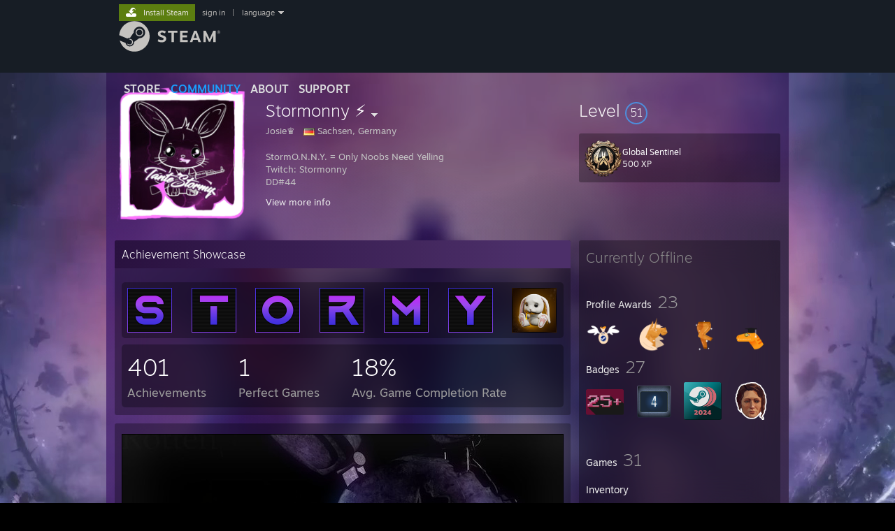

--- FILE ---
content_type: text/html; charset=UTF-8
request_url: https://steamcommunity.com/profiles/76561199151310764
body_size: 15942
content:
<!DOCTYPE html>
<html class=" responsive DesktopUI" lang="en"  >
<head>
	<meta http-equiv="Content-Type" content="text/html; charset=UTF-8">
			<meta name="viewport" content="width=device-width,initial-scale=1">
		<meta name="theme-color" content="#171a21">
		<title>Steam Community :: Stormonny ⚡</title>
	<link rel="shortcut icon" href="/favicon.ico" type="image/x-icon">

	
	
	<link href="https://community.fastly.steamstatic.com/public/shared/css/motiva_sans.css?v=-yZgCk0Nu7kH&amp;l=english&amp;_cdn=fastly" rel="stylesheet" type="text/css">
<link href="https://community.fastly.steamstatic.com/public/shared/css/buttons.css?v=0Ihq-pAoptBq&amp;l=english&amp;_cdn=fastly" rel="stylesheet" type="text/css">
<link href="https://community.fastly.steamstatic.com/public/shared/css/shared_global.css?v=uKH1RcGNHaGr&amp;l=english&amp;_cdn=fastly" rel="stylesheet" type="text/css">
<link href="https://community.fastly.steamstatic.com/public/css/globalv2.css?v=9RV1KkrS040q&amp;l=english&amp;_cdn=fastly" rel="stylesheet" type="text/css">
<link href="https://community.fastly.steamstatic.com/public/css/skin_1/modalContent.css?v=WXAusLHclDIt&amp;l=english&amp;_cdn=fastly" rel="stylesheet" type="text/css">
<link href="https://community.fastly.steamstatic.com/public/css/skin_1/profilev2.css?v=-fVuSwVjP_Fu&amp;l=english&amp;_cdn=fastly" rel="stylesheet" type="text/css">
<link href="https://community.fastly.steamstatic.com/public/shared/css/motiva_sans.css?v=-yZgCk0Nu7kH&amp;l=english&amp;_cdn=fastly" rel="stylesheet" type="text/css">
<link href="https://community.fastly.steamstatic.com/public/css/promo/summer2017/stickers.css?v=Ncr6N09yZIap&amp;l=english&amp;_cdn=fastly" rel="stylesheet" type="text/css">
<link href="https://community.fastly.steamstatic.com/public/shared/css/shared_responsive.css?v=KWbVpwRCHuVv&amp;l=english&amp;_cdn=fastly" rel="stylesheet" type="text/css">
<link href="https://community.fastly.steamstatic.com/public/css/skin_1/header.css?v=EM4kCu67DNda&amp;l=english&amp;_cdn=fastly" rel="stylesheet" type="text/css">
<script type="text/javascript">
	var __PrototypePreserve=[];
	__PrototypePreserve[0] = Array.from;
	__PrototypePreserve[1] = Array.prototype.filter;
	__PrototypePreserve[2] = Array.prototype.flatMap;
	__PrototypePreserve[3] = Array.prototype.find;
	__PrototypePreserve[4] = Array.prototype.some;
	__PrototypePreserve[5] = Function.prototype.bind;
	__PrototypePreserve[6] = HTMLElement.prototype.scrollTo;
</script>
<script type="text/javascript" src="https://community.fastly.steamstatic.com/public/javascript/prototype-1.7.js?v=npJElBnrEO6W&amp;l=english&amp;_cdn=fastly"></script>
<script type="text/javascript">
	Array.from = __PrototypePreserve[0] || Array.from;
	Array.prototype.filter = __PrototypePreserve[1] || Array.prototype.filter;
	Array.prototype.flatMap = __PrototypePreserve[2] || Array.prototype.flatMap;
	Array.prototype.find = __PrototypePreserve[3] || Array.prototype.find;
	Array.prototype.some = __PrototypePreserve[4] || Array.prototype.some;
	Function.prototype.bind = __PrototypePreserve[5] || Function.prototype.bind;
	HTMLElement.prototype.scrollTo = __PrototypePreserve[6] || HTMLElement.prototype.scrollTo;
</script>
<script type="text/javascript">
	var __ScriptaculousPreserve=[];
	__ScriptaculousPreserve[0] = Array.from;
	__ScriptaculousPreserve[1] = Function.prototype.bind;
	__ScriptaculousPreserve[2] = HTMLElement.prototype.scrollTo;
</script>
<script type="text/javascript" src="https://community.fastly.steamstatic.com/public/javascript/scriptaculous/_combined.js?v=pbdAKOcDIgbC&amp;l=english&amp;_cdn=fastly&amp;load=effects,controls,slider,dragdrop"></script>
<script type="text/javascript">
	Array.from = __ScriptaculousPreserve[0] || Array.from;
	Function.prototype.bind = __ScriptaculousPreserve[1] || Function.prototype.bind;
	HTMLElement.prototype.scrollTo = __ScriptaculousPreserve[2] || HTMLElement.prototype.scrollTo;
delete String['__parseStyleElement'];  Prototype.Browser.WebKit = true;</script>
<script type="text/javascript">VALVE_PUBLIC_PATH = "https:\/\/community.fastly.steamstatic.com\/public\/";</script><script type="text/javascript" src="https://community.fastly.steamstatic.com/public/javascript/global.js?v=cMt-H-zOgNUp&amp;l=english&amp;_cdn=fastly"></script>
<script type="text/javascript" src="https://community.fastly.steamstatic.com/public/javascript/jquery-1.11.1.min.js?v=gQHVlrK4-jX-&amp;l=english&amp;_cdn=fastly"></script>
<script type="text/javascript" src="https://community.fastly.steamstatic.com/public/shared/javascript/tooltip.js?v=LZHsOVauqTrm&amp;l=english&amp;_cdn=fastly"></script>
<script type="text/javascript" src="https://community.fastly.steamstatic.com/public/shared/javascript/shared_global.js?v=84qavQoecqcM&amp;l=english&amp;_cdn=fastly"></script>
<script type="text/javascript" src="https://community.fastly.steamstatic.com/public/shared/javascript/auth_refresh.js?v=w6QbwI-5-j2S&amp;l=english&amp;_cdn=fastly"></script>
<script type="text/javascript">Object.seal && [ Object, Array, String, Number ].map( function( builtin ) { Object.seal( builtin.prototype ); } );</script><script type="text/javascript">$J = jQuery.noConflict();
if ( typeof JSON != 'object' || !JSON.stringify || !JSON.parse ) { document.write( "<scr" + "ipt type=\"text\/javascript\" src=\"https:\/\/community.fastly.steamstatic.com\/public\/javascript\/json2.js?v=54NKNglvGTO8&amp;l=english&amp;_cdn=fastly\"><\/script>\n" ); };
</script>
		<script type="text/javascript">
			document.addEventListener('DOMContentLoaded', function(event) {
				SetupTooltips( { tooltipCSSClass: 'community_tooltip'} );
		});
		</script><script type="text/javascript" src="https://community.fastly.steamstatic.com/public/javascript/modalContent.js?v=uqf5ttWTRe7l&amp;l=english&amp;_cdn=fastly"></script>
<script type="text/javascript" src="https://community.fastly.steamstatic.com/public/javascript/modalv2.js?v=zBXEuexVQ0FZ&amp;l=english&amp;_cdn=fastly"></script>
<script type="text/javascript" src="https://community.fastly.steamstatic.com/public/javascript/profile.js?v=kpuU5wNDRWQz&amp;l=english&amp;_cdn=fastly"></script>
<script type="text/javascript" src="https://community.fastly.steamstatic.com/public/javascript/promo/stickers.js?v=CcLRHsa04otQ&amp;l=english&amp;_cdn=fastly"></script>
<script type="text/javascript" src="https://community.fastly.steamstatic.com/public/javascript/reportedcontent.js?v=-lZqrarogJr8&amp;l=english&amp;_cdn=fastly"></script>
<script type="text/javascript" src="https://community.fastly.steamstatic.com/public/javascript/webui/clientcom.js?v=KM3mHEIa2O8-&amp;l=english&amp;_cdn=fastly"></script>
<script type="text/javascript" src="https://community.fastly.steamstatic.com/public/shared/javascript/shared_responsive_adapter.js?v=e6xwLWkl6YbR&amp;l=english&amp;_cdn=fastly"></script>

						<meta name="twitter:card" content="summary">
					<meta name="Description" content="StormO.N.N.Y. = Only Noobs Need Yelling Twitch: Stormonny DD#44 24y/o ⠄⠄⠄⠄⠄⠄⠄⠄⠄⠄⠄⣀⡠⠤⢴⡴⣤⣀ ⠻⡽⣶⣦⢤⣤⣤⣤⠒⣴⠋⣁⣐⠑⣀⣀⠐⢒⡉⠢⡤⢤⣤⣀⣀⣀⣀⣠⣤⡶ ⠄⠹⣦⡈⠉⠁⠄⢸⡀⠇⣨⢷⣮⡕⠄⠄⢰⡥⣬⣅⢱⢠⠬⠭⠭⠽⠒⣢⡟ ⠄⠄⠈⢿⣦⣀⠄⠸⣇⠸⣻⣿⣿⣿⣠⢄⣿⣿⣿⡯⢢⡟⠄⠄⢀⣠⡾⠋ ⠄⠄⠄⠄⠉⠛⠷⠶⠼⣆⠄⠄⠐⣦⠾⢷⣤⠆⠄⢀⣼⠥⠴⠶⠟⠉ ⠄⠄⠄⠄⠄⠄⠄⠄⡾⢏⠓⠶⠶⠶⠯⢭⠶⠴⠖⠉⡸⢄ ⠄⠄⠄⠄⠄⠄⠄⢠⡳⢮⠳⠶⠤⠤⠤⢾⠶⠶⠶⠟⣡⢼ ⠄⠄⠄⠄⠄⠄⠄⣣⡜⡾⠄⠄⠄⠄⠄⢸⠄⠄⠄⠄⡏⠔⣳ ⠄⠄⠄⠄⠄⠄⢠⡿⡄⠄⠄⠄⠄⠄⠄⢸⡇⠄⠄⠄⠙⢊⣧ ⠄⠄⠄⠄⠄⠄⣾⠁⠄⠄⠄⠄⠄⠄⠄⢸⡇⠄⠄⠄⠄⠉⠘⣧ ⠄⠄⠄⠄⠄⠄⠹⣇⣀⣀⣀⣀⣀⣀⣀⣾⣁⣀⠄⠄⢀⣀⣠⠟">
			
	<meta name="twitter:site" content="@steam" />

						<meta property="og:title" content="Steam Community :: Stormonny ⚡">
					<meta property="twitter:title" content="Steam Community :: Stormonny ⚡">
					<meta property="og:type" content="website">
					<meta property="fb:app_id" content="105386699540688">
					<meta property="og:description" content="StormO.N.N.Y. = Only Noobs Need Yelling Twitch: Stormonny DD#44 24y/o ⠄⠄⠄⠄⠄⠄⠄⠄⠄⠄⠄⣀⡠⠤⢴⡴⣤⣀ ⠻⡽⣶⣦⢤⣤⣤⣤⠒⣴⠋⣁⣐⠑⣀⣀⠐⢒⡉⠢⡤⢤⣤⣀⣀⣀⣀⣠⣤⡶ ⠄⠹⣦⡈⠉⠁⠄⢸⡀⠇⣨⢷⣮⡕⠄⠄⢰⡥⣬⣅⢱⢠⠬⠭⠭⠽⠒⣢⡟ ⠄⠄⠈⢿⣦⣀⠄⠸⣇⠸⣻⣿⣿⣿⣠⢄⣿⣿⣿⡯⢢⡟⠄⠄⢀⣠⡾⠋ ⠄⠄⠄⠄⠉⠛⠷⠶⠼⣆⠄⠄⠐⣦⠾⢷⣤⠆⠄⢀⣼⠥⠴⠶⠟⠉ ⠄⠄⠄⠄⠄⠄⠄⠄⡾⢏⠓⠶⠶⠶⠯⢭⠶⠴⠖⠉⡸⢄ ⠄⠄⠄⠄⠄⠄⠄⢠⡳⢮⠳⠶⠤⠤⠤⢾⠶⠶⠶⠟⣡⢼ ⠄⠄⠄⠄⠄⠄⠄⣣⡜⡾⠄⠄⠄⠄⠄⢸⠄⠄⠄⠄⡏⠔⣳ ⠄⠄⠄⠄⠄⠄⢠⡿⡄⠄⠄⠄⠄⠄⠄⢸⡇⠄⠄⠄⠙⢊⣧ ⠄⠄⠄⠄⠄⠄⣾⠁⠄⠄⠄⠄⠄⠄⠄⢸⡇⠄⠄⠄⠄⠉⠘⣧ ⠄⠄⠄⠄⠄⠄⠹⣇⣀⣀⣀⣀⣀⣀⣀⣾⣁⣀⠄⠄⢀⣀⣠⠟">
					<meta property="twitter:description" content="StormO.N.N.Y. = Only Noobs Need Yelling Twitch: Stormonny DD#44 24y/o ⠄⠄⠄⠄⠄⠄⠄⠄⠄⠄⠄⣀⡠⠤⢴⡴⣤⣀ ⠻⡽⣶⣦⢤⣤⣤⣤⠒⣴⠋⣁⣐⠑⣀⣀⠐⢒⡉⠢⡤⢤⣤⣀⣀⣀⣀⣠⣤⡶ ⠄⠹⣦⡈⠉⠁⠄⢸⡀⠇⣨⢷⣮⡕⠄⠄⢰⡥⣬⣅⢱⢠⠬⠭⠭⠽⠒⣢⡟ ⠄⠄⠈⢿⣦⣀⠄⠸⣇⠸⣻⣿⣿⣿⣠⢄⣿⣿⣿⡯⢢⡟⠄⠄⢀⣠⡾⠋ ⠄⠄⠄⠄⠉⠛⠷⠶⠼⣆⠄⠄⠐⣦⠾⢷⣤⠆⠄⢀⣼⠥⠴⠶⠟⠉ ⠄⠄⠄⠄⠄⠄⠄⠄⡾⢏⠓⠶⠶⠶⠯⢭⠶⠴⠖⠉⡸⢄ ⠄⠄⠄⠄⠄⠄⠄⢠⡳⢮⠳⠶⠤⠤⠤⢾⠶⠶⠶⠟⣡⢼ ⠄⠄⠄⠄⠄⠄⠄⣣⡜⡾⠄⠄⠄⠄⠄⢸⠄⠄⠄⠄⡏⠔⣳ ⠄⠄⠄⠄⠄⠄⢠⡿⡄⠄⠄⠄⠄⠄⠄⢸⡇⠄⠄⠄⠙⢊⣧ ⠄⠄⠄⠄⠄⠄⣾⠁⠄⠄⠄⠄⠄⠄⠄⢸⡇⠄⠄⠄⠄⠉⠘⣧ ⠄⠄⠄⠄⠄⠄⠹⣇⣀⣀⣀⣀⣀⣀⣀⣾⣁⣀⠄⠄⢀⣀⣠⠟">
			
	
			<link rel="image_src" href="https://avatars.fastly.steamstatic.com/e2475f64967dfddfe10c5df99a2f2de71a7bc1c3_full.jpg">
		<meta property="og:image" content="https://avatars.fastly.steamstatic.com/e2475f64967dfddfe10c5df99a2f2de71a7bc1c3_full.jpg">
		<meta name="twitter:image" content="https://avatars.fastly.steamstatic.com/e2475f64967dfddfe10c5df99a2f2de71a7bc1c3_full.jpg" />
				
	
	
	
	
	</head>
<body class="flat_page profile_page has_profile_background PurpleTheme responsive_page ">


<div class="responsive_page_frame with_header">
						<div role="navigation" class="responsive_page_menu_ctn mainmenu" aria-label="Mobile Menu">
				<div class="responsive_page_menu"  id="responsive_page_menu">
										<div class="mainmenu_contents">
						<div class="mainmenu_contents_items">
															<a class="menuitem" href="https://steamcommunity.com/login/home/?goto=profiles%2F76561199151310764">
									Sign in								</a>
															<a class="menuitem supernav" href="https://store.steampowered.com/" data-tooltip-type="selector" data-tooltip-content=".submenu_Store">
				Store			</a>
			<div class="submenu_Store" style="display: none;" data-submenuid="Store">
														<a class="submenuitem" href="https://store.steampowered.com/">
						Home											</a>
														<a class="submenuitem" href="https://store.steampowered.com/explore/">
						Discovery Queue											</a>
														<a class="submenuitem" href="https://steamcommunity.com/my/wishlist/">
						Wishlist											</a>
														<a class="submenuitem" href="https://store.steampowered.com/points/shop/">
						Points Shop											</a>
														<a class="submenuitem" href="https://store.steampowered.com/news/">
						News											</a>
														<a class="submenuitem" href="https://store.steampowered.com/stats/">
						Charts											</a>
							</div>
										<a class="menuitem supernav supernav_active" href="https://steamcommunity.com/" data-tooltip-type="selector" data-tooltip-content=".submenu_Community">
				Community			</a>
			<div class="submenu_Community" style="display: none;" data-submenuid="Community">
														<a class="submenuitem" href="https://steamcommunity.com/">
						Home											</a>
														<a class="submenuitem" href="https://steamcommunity.com/discussions/">
						Discussions											</a>
														<a class="submenuitem" href="https://steamcommunity.com/workshop/">
						Workshop											</a>
														<a class="submenuitem" href="https://steamcommunity.com/market/">
						Market											</a>
														<a class="submenuitem" href="https://steamcommunity.com/?subsection=broadcasts">
						Broadcasts											</a>
							</div>
										<a class="menuitem " href="https://store.steampowered.com/about/">
				About			</a>
										<a class="menuitem " href="https://help.steampowered.com/en/">
				Support			</a>
			
							<div class="minor_menu_items">
																								<div class="menuitem change_language_action">
									Change language								</div>
																																	<a class="menuitem" href="https://store.steampowered.com/mobile" target="_blank" rel="noreferrer">Get the Steam Mobile App</a>
																									<div class="menuitem" role="link" onclick="Responsive_RequestDesktopView();">
										View desktop website									</div>
															</div>
						</div>
						<div class="mainmenu_footer_spacer  "></div>
						<div class="mainmenu_footer">
															<div class="mainmenu_footer_logo"><img src="https://community.fastly.steamstatic.com/public/shared/images/responsive/footerLogo_valve_new.png"></div>
								© Valve Corporation. All rights reserved. All trademarks are property of their respective owners in the US and other countries.								<span class="mainmenu_valve_links">
									<a href="https://store.steampowered.com/privacy_agreement/" target="_blank">Privacy Policy</a>
									&nbsp;| &nbsp;<a href="http://www.valvesoftware.com/legal.htm" target="_blank">Legal</a>
									&nbsp;| &nbsp;<a href="https://help.steampowered.com/faqs/view/10BB-D27A-6378-4436" target="_blank">Accessibility</a>
									&nbsp;| &nbsp;<a href="https://store.steampowered.com/subscriber_agreement/" target="_blank">Steam Subscriber Agreement</a>
									&nbsp;| &nbsp;<a href="https://store.steampowered.com/steam_refunds/" target="_blank">Refunds</a>
									&nbsp;| &nbsp;<a href="https://store.steampowered.com/account/cookiepreferences/" target="_blank">Cookies</a>
								</span>
													</div>
					</div>
									</div>
			</div>
		
		<div class="responsive_local_menu_tab"></div>

		<div class="responsive_page_menu_ctn localmenu">
			<div class="responsive_page_menu"  id="responsive_page_local_menu" data-panel="{&quot;onOptionsActionDescription&quot;:&quot;#filter_toggle&quot;,&quot;onOptionsButton&quot;:&quot;Responsive_ToggleLocalMenu()&quot;,&quot;onCancelButton&quot;:&quot;Responsive_ToggleLocalMenu()&quot;}">
				<div class="localmenu_content" data-panel="{&quot;maintainY&quot;:true,&quot;bFocusRingRoot&quot;:true,&quot;flow-children&quot;:&quot;column&quot;}">
				</div>
			</div>
		</div>



					<div class="responsive_header">
				<div class="responsive_header_content">
					<div id="responsive_menu_logo">
						<img src="https://community.fastly.steamstatic.com/public/shared/images/responsive/header_menu_hamburger.png" height="100%">
											</div>
					<div class="responsive_header_logo">
						<a href="https://store.steampowered.com/">
															<img src="https://community.fastly.steamstatic.com/public/shared/images/responsive/header_logo.png" height="36" border="0" alt="STEAM">
													</a>
					</div>
									</div>
			</div>
		
		<div class="responsive_page_content_overlay">

		</div>

		<div class="responsive_fixonscroll_ctn nonresponsive_hidden ">
		</div>
	
	<div class="responsive_page_content">

		<div role="banner" id="global_header" data-panel="{&quot;flow-children&quot;:&quot;row&quot;}">
	<div class="content">
		<div class="logo">
			<span id="logo_holder">
									<a href="https://store.steampowered.com/" aria-label="Link to the Steam Homepage">
						<img src="https://community.fastly.steamstatic.com/public/shared/images/header/logo_steam.svg?t=962016" width="176" height="44" alt="Link to the Steam Homepage">
					</a>
							</span>
		</div>

			<div role="navigation" class="supernav_container" aria-label="Global Menu">
								<a class="menuitem supernav" href="https://store.steampowered.com/" data-tooltip-type="selector" data-tooltip-content=".submenu_Store">
				STORE			</a>
			<div class="submenu_Store" style="display: none;" data-submenuid="Store">
														<a class="submenuitem" href="https://store.steampowered.com/">
						Home											</a>
														<a class="submenuitem" href="https://store.steampowered.com/explore/">
						Discovery Queue											</a>
														<a class="submenuitem" href="https://steamcommunity.com/my/wishlist/">
						Wishlist											</a>
														<a class="submenuitem" href="https://store.steampowered.com/points/shop/">
						Points Shop											</a>
														<a class="submenuitem" href="https://store.steampowered.com/news/">
						News											</a>
														<a class="submenuitem" href="https://store.steampowered.com/stats/">
						Charts											</a>
							</div>
										<a class="menuitem supernav supernav_active" href="https://steamcommunity.com/" data-tooltip-type="selector" data-tooltip-content=".submenu_Community">
				COMMUNITY			</a>
			<div class="submenu_Community" style="display: none;" data-submenuid="Community">
														<a class="submenuitem" href="https://steamcommunity.com/">
						Home											</a>
														<a class="submenuitem" href="https://steamcommunity.com/discussions/">
						Discussions											</a>
														<a class="submenuitem" href="https://steamcommunity.com/workshop/">
						Workshop											</a>
														<a class="submenuitem" href="https://steamcommunity.com/market/">
						Market											</a>
														<a class="submenuitem" href="https://steamcommunity.com/?subsection=broadcasts">
						Broadcasts											</a>
							</div>
										<a class="menuitem " href="https://store.steampowered.com/about/">
				About			</a>
										<a class="menuitem " href="https://help.steampowered.com/en/">
				SUPPORT			</a>
				</div>
	<script type="text/javascript">
		jQuery(function($) {
			$('#global_header .supernav').v_tooltip({'location':'bottom', 'destroyWhenDone': false, 'tooltipClass': 'supernav_content', 'offsetY':-6, 'offsetX': 1, 'horizontalSnap': 4, 'tooltipParent': '#global_header .supernav_container', 'correctForScreenSize': false});
		});
	</script>

		<div id="global_actions">
			<div role="navigation" id="global_action_menu" aria-label="Account Menu">
									<a class="header_installsteam_btn header_installsteam_btn_green" href="https://store.steampowered.com/about/">
						<div class="header_installsteam_btn_content">
							Install Steam						</div>
					</a>
				
				
									<a class="global_action_link" href="https://steamcommunity.com/login/home/?goto=profiles%2F76561199151310764">sign in</a>
											&nbsp;|&nbsp;
						<span class="pulldown global_action_link" id="language_pulldown" onclick="ShowMenu( this, 'language_dropdown', 'right' );">language</span>
						<div class="popup_block_new" id="language_dropdown" style="display: none;">
							<div class="popup_body popup_menu">
																																					<a class="popup_menu_item tight" href="?l=schinese" onclick="ChangeLanguage( 'schinese' ); return false;">简体中文 (Simplified Chinese)</a>
																													<a class="popup_menu_item tight" href="?l=tchinese" onclick="ChangeLanguage( 'tchinese' ); return false;">繁體中文 (Traditional Chinese)</a>
																													<a class="popup_menu_item tight" href="?l=japanese" onclick="ChangeLanguage( 'japanese' ); return false;">日本語 (Japanese)</a>
																													<a class="popup_menu_item tight" href="?l=koreana" onclick="ChangeLanguage( 'koreana' ); return false;">한국어 (Korean)</a>
																													<a class="popup_menu_item tight" href="?l=thai" onclick="ChangeLanguage( 'thai' ); return false;">ไทย (Thai)</a>
																													<a class="popup_menu_item tight" href="?l=bulgarian" onclick="ChangeLanguage( 'bulgarian' ); return false;">Български (Bulgarian)</a>
																													<a class="popup_menu_item tight" href="?l=czech" onclick="ChangeLanguage( 'czech' ); return false;">Čeština (Czech)</a>
																													<a class="popup_menu_item tight" href="?l=danish" onclick="ChangeLanguage( 'danish' ); return false;">Dansk (Danish)</a>
																													<a class="popup_menu_item tight" href="?l=german" onclick="ChangeLanguage( 'german' ); return false;">Deutsch (German)</a>
																																							<a class="popup_menu_item tight" href="?l=spanish" onclick="ChangeLanguage( 'spanish' ); return false;">Español - España (Spanish - Spain)</a>
																													<a class="popup_menu_item tight" href="?l=latam" onclick="ChangeLanguage( 'latam' ); return false;">Español - Latinoamérica (Spanish - Latin America)</a>
																													<a class="popup_menu_item tight" href="?l=greek" onclick="ChangeLanguage( 'greek' ); return false;">Ελληνικά (Greek)</a>
																													<a class="popup_menu_item tight" href="?l=french" onclick="ChangeLanguage( 'french' ); return false;">Français (French)</a>
																													<a class="popup_menu_item tight" href="?l=italian" onclick="ChangeLanguage( 'italian' ); return false;">Italiano (Italian)</a>
																													<a class="popup_menu_item tight" href="?l=indonesian" onclick="ChangeLanguage( 'indonesian' ); return false;">Bahasa Indonesia (Indonesian)</a>
																													<a class="popup_menu_item tight" href="?l=hungarian" onclick="ChangeLanguage( 'hungarian' ); return false;">Magyar (Hungarian)</a>
																													<a class="popup_menu_item tight" href="?l=dutch" onclick="ChangeLanguage( 'dutch' ); return false;">Nederlands (Dutch)</a>
																													<a class="popup_menu_item tight" href="?l=norwegian" onclick="ChangeLanguage( 'norwegian' ); return false;">Norsk (Norwegian)</a>
																													<a class="popup_menu_item tight" href="?l=polish" onclick="ChangeLanguage( 'polish' ); return false;">Polski (Polish)</a>
																													<a class="popup_menu_item tight" href="?l=portuguese" onclick="ChangeLanguage( 'portuguese' ); return false;">Português (Portuguese - Portugal)</a>
																													<a class="popup_menu_item tight" href="?l=brazilian" onclick="ChangeLanguage( 'brazilian' ); return false;">Português - Brasil (Portuguese - Brazil)</a>
																													<a class="popup_menu_item tight" href="?l=romanian" onclick="ChangeLanguage( 'romanian' ); return false;">Română (Romanian)</a>
																													<a class="popup_menu_item tight" href="?l=russian" onclick="ChangeLanguage( 'russian' ); return false;">Русский (Russian)</a>
																													<a class="popup_menu_item tight" href="?l=finnish" onclick="ChangeLanguage( 'finnish' ); return false;">Suomi (Finnish)</a>
																													<a class="popup_menu_item tight" href="?l=swedish" onclick="ChangeLanguage( 'swedish' ); return false;">Svenska (Swedish)</a>
																													<a class="popup_menu_item tight" href="?l=turkish" onclick="ChangeLanguage( 'turkish' ); return false;">Türkçe (Turkish)</a>
																													<a class="popup_menu_item tight" href="?l=vietnamese" onclick="ChangeLanguage( 'vietnamese' ); return false;">Tiếng Việt (Vietnamese)</a>
																													<a class="popup_menu_item tight" href="?l=ukrainian" onclick="ChangeLanguage( 'ukrainian' ); return false;">Українська (Ukrainian)</a>
																									<a class="popup_menu_item tight" href="https://www.valvesoftware.com/en/contact?contact-person=Translation%20Team%20Feedback" target="_blank">Report a translation problem</a>
							</div>
						</div>
												</div>
					</div>
			</div>
</div>
<script type="text/javascript">
	g_sessionID = "bc1d597cdbe8c0e468cd9147";
	g_steamID = false;
	g_strLanguage = "english";
	g_SNR = '2_100300_profile_';
	g_bAllowAppImpressions = true;
		g_ContentDescriptorPreferences = [1,3,4];

	

	// We always want to have the timezone cookie set for PHP to use
	setTimezoneCookies();

	$J( function() {

		InitMiniprofileHovers(( 'https%3A%2F%2Fsteamcommunity.com' ));
		InitEmoticonHovers();
		ApplyAdultContentPreferences();
	});

	$J( function() { InitEconomyHovers( "https:\/\/community.fastly.steamstatic.com\/public\/css\/skin_1\/economy.css?v=rbw2FTiaLS06&l=english&_cdn=fastly", "https:\/\/community.fastly.steamstatic.com\/public\/javascript\/economy_common.js?v=3TZBCEPvtfTo&l=english&_cdn=fastly", "https:\/\/community.fastly.steamstatic.com\/public\/javascript\/economy.js?v=55iGPfqTxuQB&l=english&_cdn=fastly" );});</script>
	<div id="webui_config" style="display: none;"
		 data-config="{&quot;EUNIVERSE&quot;:1,&quot;WEB_UNIVERSE&quot;:&quot;public&quot;,&quot;LANGUAGE&quot;:&quot;english&quot;,&quot;COUNTRY&quot;:&quot;US&quot;,&quot;MEDIA_CDN_COMMUNITY_URL&quot;:&quot;https:\/\/cdn.fastly.steamstatic.com\/steamcommunity\/public\/&quot;,&quot;MEDIA_CDN_URL&quot;:&quot;https:\/\/cdn.fastly.steamstatic.com\/&quot;,&quot;VIDEO_CDN_URL&quot;:&quot;https:\/\/video.fastly.steamstatic.com\/&quot;,&quot;COMMUNITY_CDN_URL&quot;:&quot;https:\/\/community.fastly.steamstatic.com\/&quot;,&quot;COMMUNITY_CDN_ASSET_URL&quot;:&quot;https:\/\/cdn.fastly.steamstatic.com\/steamcommunity\/public\/assets\/&quot;,&quot;STORE_CDN_URL&quot;:&quot;https:\/\/store.fastly.steamstatic.com\/&quot;,&quot;PUBLIC_SHARED_URL&quot;:&quot;https:\/\/community.fastly.steamstatic.com\/public\/shared\/&quot;,&quot;COMMUNITY_BASE_URL&quot;:&quot;https:\/\/steamcommunity.com\/&quot;,&quot;CHAT_BASE_URL&quot;:&quot;https:\/\/steamcommunity.com\/&quot;,&quot;STORE_BASE_URL&quot;:&quot;https:\/\/store.steampowered.com\/&quot;,&quot;STORE_CHECKOUT_BASE_URL&quot;:&quot;https:\/\/checkout.steampowered.com\/&quot;,&quot;IMG_URL&quot;:&quot;https:\/\/community.fastly.steamstatic.com\/public\/images\/&quot;,&quot;STEAMTV_BASE_URL&quot;:&quot;https:\/\/steam.tv\/&quot;,&quot;HELP_BASE_URL&quot;:&quot;https:\/\/help.steampowered.com\/&quot;,&quot;PARTNER_BASE_URL&quot;:&quot;https:\/\/partner.steamgames.com\/&quot;,&quot;STATS_BASE_URL&quot;:&quot;https:\/\/partner.steampowered.com\/&quot;,&quot;INTERNAL_STATS_BASE_URL&quot;:&quot;https:\/\/steamstats.valve.org\/&quot;,&quot;IN_CLIENT&quot;:false,&quot;USE_POPUPS&quot;:false,&quot;STORE_ICON_BASE_URL&quot;:&quot;https:\/\/shared.fastly.steamstatic.com\/store_item_assets\/steam\/apps\/&quot;,&quot;STORE_ITEM_BASE_URL&quot;:&quot;https:\/\/shared.fastly.steamstatic.com\/store_item_assets\/&quot;,&quot;WEBAPI_BASE_URL&quot;:&quot;https:\/\/api.steampowered.com\/&quot;,&quot;TOKEN_URL&quot;:&quot;https:\/\/steamcommunity.com\/chat\/clientjstoken&quot;,&quot;BUILD_TIMESTAMP&quot;:1769809577,&quot;PAGE_TIMESTAMP&quot;:1769913048,&quot;IN_TENFOOT&quot;:false,&quot;IN_GAMEPADUI&quot;:false,&quot;IN_CHROMEOS&quot;:false,&quot;IN_MOBILE_WEBVIEW&quot;:false,&quot;PLATFORM&quot;:&quot;macos&quot;,&quot;BASE_URL_STORE_CDN_ASSETS&quot;:&quot;https:\/\/cdn.fastly.steamstatic.com\/store\/&quot;,&quot;EREALM&quot;:1,&quot;LOGIN_BASE_URL&quot;:&quot;https:\/\/login.steampowered.com\/&quot;,&quot;AVATAR_BASE_URL&quot;:&quot;https:\/\/avatars.fastly.steamstatic.com\/&quot;,&quot;FROM_WEB&quot;:true,&quot;WEBSITE_ID&quot;:&quot;Community&quot;,&quot;BASE_URL_SHARED_CDN&quot;:&quot;https:\/\/shared.fastly.steamstatic.com\/&quot;,&quot;CLAN_CDN_ASSET_URL&quot;:&quot;https:\/\/clan.fastly.steamstatic.com\/&quot;,&quot;COMMUNITY_ASSETS_BASE_URL&quot;:&quot;https:\/\/shared.fastly.steamstatic.com\/community_assets\/&quot;,&quot;SNR&quot;:&quot;2_100300_profile_&quot;}"
		 data-userinfo="{&quot;logged_in&quot;:false,&quot;country_code&quot;:&quot;US&quot;,&quot;excluded_content_descriptors&quot;:[1,3,4]}">
	</div>
<div id="application_config" style="display: none;"  data-config="{&quot;EUNIVERSE&quot;:1,&quot;WEB_UNIVERSE&quot;:&quot;public&quot;,&quot;LANGUAGE&quot;:&quot;english&quot;,&quot;COUNTRY&quot;:&quot;US&quot;,&quot;MEDIA_CDN_COMMUNITY_URL&quot;:&quot;https:\/\/cdn.fastly.steamstatic.com\/steamcommunity\/public\/&quot;,&quot;MEDIA_CDN_URL&quot;:&quot;https:\/\/cdn.fastly.steamstatic.com\/&quot;,&quot;VIDEO_CDN_URL&quot;:&quot;https:\/\/video.fastly.steamstatic.com\/&quot;,&quot;COMMUNITY_CDN_URL&quot;:&quot;https:\/\/community.fastly.steamstatic.com\/&quot;,&quot;COMMUNITY_CDN_ASSET_URL&quot;:&quot;https:\/\/cdn.fastly.steamstatic.com\/steamcommunity\/public\/assets\/&quot;,&quot;STORE_CDN_URL&quot;:&quot;https:\/\/store.fastly.steamstatic.com\/&quot;,&quot;PUBLIC_SHARED_URL&quot;:&quot;https:\/\/community.fastly.steamstatic.com\/public\/shared\/&quot;,&quot;COMMUNITY_BASE_URL&quot;:&quot;https:\/\/steamcommunity.com\/&quot;,&quot;CHAT_BASE_URL&quot;:&quot;https:\/\/steamcommunity.com\/&quot;,&quot;STORE_BASE_URL&quot;:&quot;https:\/\/store.steampowered.com\/&quot;,&quot;STORE_CHECKOUT_BASE_URL&quot;:&quot;https:\/\/checkout.steampowered.com\/&quot;,&quot;IMG_URL&quot;:&quot;https:\/\/community.fastly.steamstatic.com\/public\/images\/&quot;,&quot;STEAMTV_BASE_URL&quot;:&quot;https:\/\/steam.tv\/&quot;,&quot;HELP_BASE_URL&quot;:&quot;https:\/\/help.steampowered.com\/&quot;,&quot;PARTNER_BASE_URL&quot;:&quot;https:\/\/partner.steamgames.com\/&quot;,&quot;STATS_BASE_URL&quot;:&quot;https:\/\/partner.steampowered.com\/&quot;,&quot;INTERNAL_STATS_BASE_URL&quot;:&quot;https:\/\/steamstats.valve.org\/&quot;,&quot;IN_CLIENT&quot;:false,&quot;USE_POPUPS&quot;:false,&quot;STORE_ICON_BASE_URL&quot;:&quot;https:\/\/shared.fastly.steamstatic.com\/store_item_assets\/steam\/apps\/&quot;,&quot;STORE_ITEM_BASE_URL&quot;:&quot;https:\/\/shared.fastly.steamstatic.com\/store_item_assets\/&quot;,&quot;WEBAPI_BASE_URL&quot;:&quot;https:\/\/api.steampowered.com\/&quot;,&quot;TOKEN_URL&quot;:&quot;https:\/\/steamcommunity.com\/chat\/clientjstoken&quot;,&quot;BUILD_TIMESTAMP&quot;:1769809577,&quot;PAGE_TIMESTAMP&quot;:1769913048,&quot;IN_TENFOOT&quot;:false,&quot;IN_GAMEPADUI&quot;:false,&quot;IN_CHROMEOS&quot;:false,&quot;IN_MOBILE_WEBVIEW&quot;:false,&quot;PLATFORM&quot;:&quot;macos&quot;,&quot;BASE_URL_STORE_CDN_ASSETS&quot;:&quot;https:\/\/cdn.fastly.steamstatic.com\/store\/&quot;,&quot;EREALM&quot;:1,&quot;LOGIN_BASE_URL&quot;:&quot;https:\/\/login.steampowered.com\/&quot;,&quot;AVATAR_BASE_URL&quot;:&quot;https:\/\/avatars.fastly.steamstatic.com\/&quot;,&quot;FROM_WEB&quot;:true,&quot;WEBSITE_ID&quot;:&quot;Community&quot;,&quot;BASE_URL_SHARED_CDN&quot;:&quot;https:\/\/shared.fastly.steamstatic.com\/&quot;,&quot;CLAN_CDN_ASSET_URL&quot;:&quot;https:\/\/clan.fastly.steamstatic.com\/&quot;,&quot;COMMUNITY_ASSETS_BASE_URL&quot;:&quot;https:\/\/shared.fastly.steamstatic.com\/community_assets\/&quot;,&quot;SNR&quot;:&quot;2_100300_profile_&quot;}" data-userinfo="{&quot;logged_in&quot;:false,&quot;country_code&quot;:&quot;US&quot;,&quot;excluded_content_descriptors&quot;:[1,3,4]}" data-community="[]" data-loyaltystore="{&quot;webapi_token&quot;:&quot;&quot;}" data-steam_notifications="null"></div><link href="https://community.fastly.steamstatic.com/public/css/applications/community/main.css?v=lUDT0YSE7Ra7&amp;l=english&amp;_cdn=fastly" rel="stylesheet" type="text/css">
<script type="text/javascript" src="https://community.fastly.steamstatic.com/public/javascript/applications/community/manifest.js?v=7Y0dT8jBTagm&amp;l=english&amp;_cdn=fastly"></script>
<script type="text/javascript" src="https://community.fastly.steamstatic.com/public/javascript/applications/community/libraries~b28b7af69.js?v=otJTfeJA4u84&amp;l=english&amp;_cdn=fastly"></script>
<script type="text/javascript" src="https://community.fastly.steamstatic.com/public/javascript/applications/community/main.js?v=2HIgI_OW7hjW&amp;l=english&amp;_cdn=fastly"></script>
<div  data-featuretarget="profile-rewards"></div>	<div id="application_root"></div>

		<div role="main" class="responsive_page_template_content" id="responsive_page_template_content" data-panel="{&quot;autoFocus&quot;:true}" >

				<script type="text/javascript">
		g_rgProfileData = {"url":"https:\/\/steamcommunity.com\/profiles\/76561199151310764\/","steamid":"76561199151310764","personaname":"Stormonny ⚡","summary":"StormO.N.N.Y. = Only Noobs Need Yelling<br>Twitch: Stormonny<br>DD#44<br>24y\/o<br>⠄⠄⠄⠄⠄⠄⠄⠄⠄⠄⠄⣀⡠⠤⢴⡴⣤⣀<br>⠻⡽⣶⣦⢤⣤⣤⣤⠒⣴⠋⣁⣐⠑⣀⣀⠐⢒⡉⠢⡤⢤⣤⣀⣀⣀⣀⣠⣤⡶<br>⠄⠹⣦⡈⠉⠁⠄⢸⡀⠇⣨⢷⣮⡕⠄⠄⢰⡥⣬⣅⢱⢠⠬⠭⠭⠽⠒⣢⡟<br>⠄⠄⠈⢿⣦⣀⠄⠸⣇⠸⣻⣿⣿⣿⣠⢄⣿⣿⣿⡯⢢⡟⠄⠄⢀⣠⡾⠋<br>⠄⠄⠄⠄⠉⠛⠷⠶⠼⣆⠄⠄⠐⣦⠾⢷⣤⠆⠄⢀⣼⠥⠴⠶⠟⠉<br>⠄⠄⠄⠄⠄⠄⠄⠄⡾⢏⠓⠶⠶⠶⠯⢭⠶⠴⠖⠉⡸⢄<br>⠄⠄⠄⠄⠄⠄⠄⢠⡳⢮⠳⠶⠤⠤⠤⢾⠶⠶⠶⠟⣡⢼<br>⠄⠄⠄⠄⠄⠄⠄⣣⡜⡾⠄⠄⠄⠄⠄⢸⠄⠄⠄⠄⡏⠔⣳<br>⠄⠄⠄⠄⠄⠄⢠⡿⡄⠄⠄⠄⠄⠄⠄⢸⡇⠄⠄⠄⠙⢊⣧<br>⠄⠄⠄⠄⠄⠄⣾⠁⠄⠄⠄⠄⠄⠄⠄⢸⡇⠄⠄⠄⠄⠉⠘⣧<br>⠄⠄⠄⠄⠄⠄⠹⣇⣀⣀⣀⣀⣀⣀⣀⣾⣁⣀⠄⠄⢀⣀⣠⠟<br>"};
		const g_bViewingOwnProfile = 0;
		$J( function() {
			window.Responsive_ReparentItemsInResponsiveMode && Responsive_ReparentItemsInResponsiveMode( '.responsive_groupfriends_element', $J('#responsive_groupfriends_element_ctn') );
			
			
			SetupAnimateOnHoverImages();
		});
	</script>



<div class="no_header profile_page has_profile_background  full_width_background"
	 style="">

			<div class="profile_animated_background">
			<video playsinline autoplay muted loop poster="https://shared.fastly.steamstatic.com/community_assets/images/items/680420/32db0af2edad19e8f1bba93bb296573d69a205ba.jpg">
									<source src="https://shared.fastly.steamstatic.com/community_assets/images/items/680420/bbdce16c5dd32065b538fce9f43c7791428f5720.webm" type="video/webm">
									<source src="https://shared.fastly.steamstatic.com/community_assets/images/items/680420/2523052671d729c558477ce1fbb19e1399847969.mp4" type="video/mp4">
							</video>
		</div>
		
	


<div class="profile_header_bg">

	<div class="profile_header_bg_texture">
		
		<div class="profile_header">

			
						
			<div class="profile_header_content" data-panel="{&quot;flow-children&quot;:&quot;row&quot;}" >

				
				<div class="playerAvatar profile_header_size offline" data-miniprofile="1191045036">
										<div class="playerAvatarAutoSizeInner">
													<div class="profile_avatar_frame">
					<picture>
						<source media="(prefers-reduced-motion: reduce)" srcset="https://shared.fastly.steamstatic.com/community_assets/images/items/2887910/5f3e87cc78526acb31ad2a4d8e27120b7cf42ac0.png"></source>
						<source srcset="https://shared.fastly.steamstatic.com/community_assets/images/items/2887910/03752cfffc9e55445b9c9aef299ed991ff54e18b.png"></source>
						<img src="https://shared.fastly.steamstatic.com/community_assets/images/items/2887910/03752cfffc9e55445b9c9aef299ed991ff54e18b.png">
					</picture>
				</div>
														<picture>
				<source media="(prefers-reduced-motion: reduce)" srcset="https://avatars.fastly.steamstatic.com/e2475f64967dfddfe10c5df99a2f2de71a7bc1c3_full.jpg"></source>
				<img srcset="https://avatars.fastly.steamstatic.com/e2475f64967dfddfe10c5df99a2f2de71a7bc1c3_full.jpg" >
			</picture>
							</div>
				</div>

				<div class="profile_header_centered_col">
					<div class="profile_header_centered_persona">
						<div class="persona_name" style="font-size: 24px;">
							<span class="actual_persona_name">Stormonny ⚡</span>
																						<span class="namehistory_link" onclick="ShowAliasPopup( this );">
								<img id="getnamehistory_arrow" src="https://community.fastly.steamstatic.com/public/images/skin_1/arrowDn9x5.gif" width="9" height="5" border="0">
							</span>
														<div id="NamePopup" class="popup_block_new" style="display: none;">
								<div class="popup_body popup_menu">
									<div>This user has also played as:</div>
									<div id="NamePopupAliases">

									</div>
									<div style="display:none" id="NamePopupClearAliases">
																			</div>
									<div style="clear:both"></div>
								</div>
							</div>
						</div>
													<div class="header_real_name ellipsis">
								<bdi>Josie♛</bdi>
																	<div class="header_location">
																					<img class="profile_flag" src="https://community.fastly.steamstatic.com/public/images/countryflags/de.gif">
																				Sachsen, Germany									</div>
															</div>
											</div>
						<div class="profile_header_summary desktop">
						<div class="profile_summary">
					StormO.N.N.Y. = Only Noobs Need Yelling<br>Twitch: Stormonny<br>DD#44<br>24y/o<br>⠄⠄⠄⠄⠄⠄⠄⠄⠄⠄⠄⣀⡠⠤⢴⡴⣤⣀<br>⠻⡽⣶⣦⢤⣤⣤⣤⠒⣴⠋⣁⣐⠑⣀⣀⠐⢒⡉⠢⡤⢤⣤⣀⣀⣀⣀⣠⣤⡶<br>⠄⠹⣦⡈⠉⠁⠄⢸⡀⠇⣨⢷⣮⡕⠄⠄⢰⡥⣬⣅⢱⢠⠬⠭⠭⠽⠒⣢⡟<br>⠄⠄⠈⢿⣦⣀⠄⠸⣇⠸⣻⣿⣿⣿⣠⢄⣿⣿⣿⡯⢢⡟⠄⠄⢀⣠⡾⠋<br>⠄⠄⠄⠄⠉⠛⠷⠶⠼⣆⠄⠄⠐⣦⠾⢷⣤⠆⠄⢀⣼⠥⠴⠶⠟⠉<br>⠄⠄⠄⠄⠄⠄⠄⠄⡾⢏⠓⠶⠶⠶⠯⢭⠶⠴⠖⠉⡸⢄<br>⠄⠄⠄⠄⠄⠄⠄⢠⡳⢮⠳⠶⠤⠤⠤⢾⠶⠶⠶⠟⣡⢼<br>⠄⠄⠄⠄⠄⠄⠄⣣⡜⡾⠄⠄⠄⠄⠄⢸⠄⠄⠄⠄⡏⠔⣳<br>⠄⠄⠄⠄⠄⠄⢠⡿⡄⠄⠄⠄⠄⠄⠄⢸⡇⠄⠄⠄⠙⢊⣧<br>⠄⠄⠄⠄⠄⠄⣾⠁⠄⠄⠄⠄⠄⠄⠄⢸⡇⠄⠄⠄⠄⠉⠘⣧<br>⠄⠄⠄⠄⠄⠄⠹⣇⣀⣀⣀⣀⣀⣀⣀⣾⣁⣀⠄⠄⢀⣀⣠⠟<br>				</div>
				<div class="profile_summary_footer">
					<span data-panel="{&quot;focusable&quot;:true,&quot;clickOnActivate&quot;:true}" role="button" class="whiteLink" class="whiteLink">View more info</span>
				</div>
						</div>
				</div>

					<div class="profile_header_summary mobile">
						<div class="profile_summary">
					StormO.N.N.Y. = Only Noobs Need Yelling<br>Twitch: Stormonny<br>DD#44<br>24y/o<br>⠄⠄⠄⠄⠄⠄⠄⠄⠄⠄⠄⣀⡠⠤⢴⡴⣤⣀<br>⠻⡽⣶⣦⢤⣤⣤⣤⠒⣴⠋⣁⣐⠑⣀⣀⠐⢒⡉⠢⡤⢤⣤⣀⣀⣀⣀⣠⣤⡶<br>⠄⠹⣦⡈⠉⠁⠄⢸⡀⠇⣨⢷⣮⡕⠄⠄⢰⡥⣬⣅⢱⢠⠬⠭⠭⠽⠒⣢⡟<br>⠄⠄⠈⢿⣦⣀⠄⠸⣇⠸⣻⣿⣿⣿⣠⢄⣿⣿⣿⡯⢢⡟⠄⠄⢀⣠⡾⠋<br>⠄⠄⠄⠄⠉⠛⠷⠶⠼⣆⠄⠄⠐⣦⠾⢷⣤⠆⠄⢀⣼⠥⠴⠶⠟⠉<br>⠄⠄⠄⠄⠄⠄⠄⠄⡾⢏⠓⠶⠶⠶⠯⢭⠶⠴⠖⠉⡸⢄<br>⠄⠄⠄⠄⠄⠄⠄⢠⡳⢮⠳⠶⠤⠤⠤⢾⠶⠶⠶⠟⣡⢼<br>⠄⠄⠄⠄⠄⠄⠄⣣⡜⡾⠄⠄⠄⠄⠄⢸⠄⠄⠄⠄⡏⠔⣳<br>⠄⠄⠄⠄⠄⠄⢠⡿⡄⠄⠄⠄⠄⠄⠄⢸⡇⠄⠄⠄⠙⢊⣧<br>⠄⠄⠄⠄⠄⠄⣾⠁⠄⠄⠄⠄⠄⠄⠄⢸⡇⠄⠄⠄⠄⠉⠘⣧<br>⠄⠄⠄⠄⠄⠄⠹⣇⣀⣀⣀⣀⣀⣀⣀⣾⣁⣀⠄⠄⢀⣀⣠⠟<br>				</div>
				<div class="profile_summary_footer">
					<span data-panel="{&quot;focusable&quot;:true,&quot;clickOnActivate&quot;:true}" role="button" class="whiteLink" class="whiteLink">View more info</span>
				</div>
						</div>

				<div class="profile_header_badgeinfo" data-panel="{&quot;flow-children&quot;:&quot;column&quot;}" >
											<div class="profile_header_badgeinfo_badge_area">
															<a data-panel="{&quot;focusable&quot;:true,&quot;clickOnActivate&quot;:true}" role="button" class="persona_level_btn" href="https://steamcommunity.com/profiles/76561199151310764/badges">
														<div class="persona_name persona_level">Level <div class="friendPlayerLevel lvl_50"><span class="friendPlayerLevelNum">51</span></div></div>
															</a>
															<div class="profile_header_badge">
																			<a href="https://steamcommunity.com/profiles/76561199151310764/gamecards/730" class="favorite_badge">
											<div class="favorite_badge_icon" data-tooltip-html="Global Sentinel<br>
Level 5 Counter-Strike 2 Badge">
												<img src="https://cdn.fastly.steamstatic.com/steamcommunity/public/images/items/730/400f2cdf69db174f5616038edbb7a3f8e917ae00.png" class="badge_icon small">
											</div>
											<div class="favorite_badge_description">
												<div class="name ellipsis">Global Sentinel</div>
												<div class="xp">500 XP</div>
											</div>
										</a>
																	</div>
													</div>
										<div class="profile_header_actions">
											</div>
				</div>
			</div>
		</div>
		<script type="text/javascript"> $J( function() { InitProfileSummary( g_rgProfileData['summary'] ); } ); </script>
	</div>
</div>

	<div class="profile_content has_profile_background">
		<div class="profile_content_inner">
			
			

			
			


			<div class="profile_rightcol">
				<div class="responsive_status_info">
						<div class="profile_in_game persona offline">
					<div class="profile_in_game_header">Currently Offline</div>
					</div>
									</div>

				<div class="responsive_count_link_area">
					
					
					<div data-panel="{&quot;maintainX&quot;:true,&quot;bFocusRingRoot&quot;:true,&quot;flow-children&quot;:&quot;row&quot;}" class="profile_awards">
						<div class="profile_count_link_preview_ctn" data-panel="{&quot;focusable&quot;:true,&quot;clickOnActivate&quot;:true}" role="button" >
																<div data-panel="{&quot;focusable&quot;:true,&quot;clickOnActivate&quot;:true}" role="button" class="profile_count_link ellipsis" >
						<a href="https://steamcommunity.com/profiles/76561199151310764/awards/">
							<span class="count_link_label">Profile Awards</span>&nbsp;
							<span class="profile_count_link_total">
																	23															</span>
						</a>
					</div>
														<div class="profile_count_link_preview">
																									<div class="profile_badges_badge " data-tooltip-html="This user's profile has been given the 'Take My Points' award 3 times">
										<a href="javascript:AddProfileAward( 0, 'https://steamcommunity.com/login/home/?goto=https%3A%2F%2Fsteamcommunity.com%2Fprofiles%2F76561199151310764%2F%3FinsideModal%3D0', '76561199151310764', 17 )">
											<img src="https://store.fastly.steamstatic.com/public/images/loyalty/reactions/still/17.png?v=5" class="award_icon small" data-animate-on-hover-src="https://store.fastly.steamstatic.com/public/images/loyalty/reactions/animated/17.png?v=5">
										</a>
									</div>
																										<div class="profile_badges_badge " data-tooltip-html="This user's profile has been given the 'Golden Unicorn' award 3 times">
										<a href="javascript:AddProfileAward( 0, 'https://steamcommunity.com/login/home/?goto=https%3A%2F%2Fsteamcommunity.com%2Fprofiles%2F76561199151310764%2F%3FinsideModal%3D0', '76561199151310764', 11 )">
											<img src="https://store.fastly.steamstatic.com/public/images/loyalty/reactions/still/11.png?v=5" class="award_icon small" data-animate-on-hover-src="https://store.fastly.steamstatic.com/public/images/loyalty/reactions/animated/11.png?v=5">
										</a>
									</div>
																										<div class="profile_badges_badge " data-tooltip-html="This user's profile has been given the 'Fancy Pants' award 3 times">
										<a href="javascript:AddProfileAward( 0, 'https://steamcommunity.com/login/home/?goto=https%3A%2F%2Fsteamcommunity.com%2Fprofiles%2F76561199151310764%2F%3FinsideModal%3D0', '76561199151310764', 20 )">
											<img src="https://store.fastly.steamstatic.com/public/images/loyalty/reactions/still/20.png?v=5" class="award_icon small" data-animate-on-hover-src="https://store.fastly.steamstatic.com/public/images/loyalty/reactions/animated/20.png?v=5">
										</a>
									</div>
																										<div class="profile_badges_badge last" data-tooltip-html="This user's profile has been given the 'Clever' award 2 times">
										<a href="javascript:AddProfileAward( 0, 'https://steamcommunity.com/login/home/?goto=https%3A%2F%2Fsteamcommunity.com%2Fprofiles%2F76561199151310764%2F%3FinsideModal%3D0', '76561199151310764', 13 )">
											<img src="https://store.fastly.steamstatic.com/public/images/loyalty/reactions/still/13.png?v=5" class="award_icon small" data-animate-on-hover-src="https://store.fastly.steamstatic.com/public/images/loyalty/reactions/animated/13.png?v=5">
										</a>
									</div>
																	<div style="clear: left;"></div>
							</div>
						</div>
					</div>
					
					<div data-panel="{&quot;maintainX&quot;:true,&quot;bFocusRingRoot&quot;:true,&quot;flow-children&quot;:&quot;row&quot;}" class="profile_badges">
						<div class="profile_count_link_preview_ctn" data-panel="{&quot;focusable&quot;:true,&quot;clickOnActivate&quot;:true}" role="button" >
																<div data-panel="{&quot;focusable&quot;:true,&quot;clickOnActivate&quot;:true}" role="button" class="profile_count_link ellipsis" >
						<a href="https://steamcommunity.com/profiles/76561199151310764/badges/">
							<span class="count_link_label">Badges</span>&nbsp;
							<span class="profile_count_link_total">
																	27															</span>
						</a>
					</div>
														<div class="profile_count_link_preview">
																									<div class="profile_badges_badge "  data-tooltip-html="Sharp-Eyed Stockpiler&lt;br&gt;
31 games owned" >
										<a href="https://steamcommunity.com/profiles/76561199151310764/badges/13">
											<img src="https://community.fastly.steamstatic.com/public/images/badges/13_gamecollector/25_80.png?v=4" class="badge_icon small">
										</a>
									</div>
																										<div class="profile_badges_badge "  data-tooltip-html="Years of Service&lt;br&gt;
Member since March 14, 2021." >
										<a href="https://steamcommunity.com/profiles/76561199151310764/badges/1">
											<img src="https://community.fastly.steamstatic.com/public/images/badges/02_years/steamyears4_80.png" class="badge_icon small">
										</a>
									</div>
																										<div class="profile_badges_badge "  data-tooltip-html="Steam Replay 2024&lt;br&gt;
Awarded for viewing your 2024 Steam Replay." >
										<a href="https://steamcommunity.com/profiles/76561199151310764/badges/68">
											<img src="https://community.fastly.steamstatic.com/public/images/badges/generic/YIR2024_80.png" class="badge_icon small">
										</a>
									</div>
																										<div class="profile_badges_badge last"  data-tooltip-html="Carol&lt;br&gt;
Level 3 A Way Out Badge" >
										<a href="https://steamcommunity.com/profiles/76561199151310764/gamecards/1222700">
											<img src="https://cdn.fastly.steamstatic.com/steamcommunity/public/images/items/1222700/9c5ba1f604a2ae471b6f2d19af5091ecba775eb9.png" class="badge_icon small">
										</a>
									</div>
																	<div style="clear: left;"></div>
							</div>
						</div>
					</div>
					
					<div data-panel="{&quot;maintainX&quot;:true,&quot;bFocusRingRoot&quot;:true,&quot;flow-children&quot;:&quot;row&quot;}" id="responsive_groupfriends_element_ctn">
					</div>

					<div data-panel="{&quot;maintainX&quot;:true,&quot;bFocusRingRoot&quot;:true,&quot;flow-children&quot;:&quot;row&quot;}" class="profile_item_links">
															<div data-panel="{&quot;focusable&quot;:true,&quot;clickOnActivate&quot;:true}" role="button" class="profile_count_link ellipsis" >
						<a href="https://steamcommunity.com/profiles/76561199151310764/games/?tab=all">
							<span class="count_link_label">Games</span>&nbsp;
							<span class="profile_count_link_total">
																	31															</span>
						</a>
					</div>
																						<div data-panel="{&quot;focusable&quot;:true,&quot;clickOnActivate&quot;:true}" role="button" class="profile_count_link ellipsis" >
						<a href="https://steamcommunity.com/profiles/76561199151310764/inventory/">
							<span class="count_link_label">Inventory</span>&nbsp;
							<span class="profile_count_link_total">
																	&nbsp; <!-- so the line spaces like the rest -->
															</span>
						</a>
					</div>
																						<div data-panel="{&quot;focusable&quot;:true,&quot;clickOnActivate&quot;:true}" role="button" class="profile_count_link ellipsis" >
						<a href="https://steamcommunity.com/profiles/76561199151310764/screenshots/">
							<span class="count_link_label">Screenshots</span>&nbsp;
							<span class="profile_count_link_total">
																	50															</span>
						</a>
					</div>
																						<div data-panel="{&quot;focusable&quot;:true,&quot;clickOnActivate&quot;:true}" role="button" class="profile_count_link ellipsis" >
						<a href="https://steamcommunity.com/profiles/76561199151310764/videos/">
							<span class="count_link_label">Videos</span>&nbsp;
							<span class="profile_count_link_total">
																	2															</span>
						</a>
					</div>
																																			<div data-panel="{&quot;focusable&quot;:true,&quot;clickOnActivate&quot;:true}" role="button" class="profile_count_link ellipsis" >
						<a href="https://steamcommunity.com/profiles/76561199151310764/recommended/">
							<span class="count_link_label">Reviews</span>&nbsp;
							<span class="profile_count_link_total">
																	3															</span>
						</a>
					</div>
																																			<div data-panel="{&quot;focusable&quot;:true,&quot;clickOnActivate&quot;:true}" role="button" class="profile_count_link ellipsis" >
						<a href="https://steamcommunity.com/profiles/76561199151310764/images/">
							<span class="count_link_label">Artwork</span>&nbsp;
							<span class="profile_count_link_total">
																	9															</span>
						</a>
					</div>
																			<div style="clear: left;"></div>
					</div>
				</div>

									<div class="profile_group_links profile_count_link_preview_ctn responsive_groupfriends_element" data-panel="{&quot;focusable&quot;:true,&quot;clickOnActivate&quot;:true}" role="button" >
															<div data-panel="{&quot;focusable&quot;:true,&quot;clickOnActivate&quot;:true}" role="button" class="profile_count_link ellipsis" >
						<a href="https://steamcommunity.com/profiles/76561199151310764/groups/">
							<span class="count_link_label">Groups</span>&nbsp;
							<span class="profile_count_link_total">
																	16															</span>
						</a>
					</div>
																			<div class="profile_count_link_preview">
															<div class="profile_group profile_primary_group">
									<div class="profile_group_avatar">
										<a href="https://steamcommunity.com/groups/krokohoehle">
											<img src="https://avatars.fastly.steamstatic.com/709026d891c44b2b3285fe98ff5c52267e81231d_medium.jpg">
										</a>
									</div>
									<a class="whiteLink" href="https://steamcommunity.com/groups/krokohoehle">
										Krokohöhle									</a>
									<div class="profile_group_membercount">6 Members</div>
									<div style="clear: left;"></div>
								</div>
																															<div class="profile_group">
										<div class="profile_group_avatar">
											<a href="https://steamcommunity.com/groups/esl">
												<img src="https://avatars.fastly.steamstatic.com/88a4ebfa1c99eff16af2d0f3536e535c80072af4.jpg">
											</a>
										</div>
										<a class="whiteLink" href="https://steamcommunity.com/groups/esl">
											ESL										</a>
										<div class="profile_group_membercount">605,003 Members</div>
										<div style="clear: left;"></div>
									</div>
																	<div class="profile_group">
										<div class="profile_group_avatar">
											<a href="https://steamcommunity.com/groups/Dresden">
												<img src="https://avatars.fastly.steamstatic.com/225ec017b3b2e1264d0ee031993df55ce4186844.jpg">
											</a>
										</div>
										<a class="whiteLink" href="https://steamcommunity.com/groups/Dresden">
											Dresden										</a>
										<div class="profile_group_membercount">629 Members</div>
										<div style="clear: left;"></div>
									</div>
																					</div>
					</div>
				
									<div class="profile_friend_links profile_count_link_preview_ctn responsive_groupfriends_element" data-panel="{&quot;focusable&quot;:true,&quot;clickOnActivate&quot;:true}" role="button" >
															<div data-panel="{&quot;focusable&quot;:true,&quot;clickOnActivate&quot;:true}" role="button" class="profile_count_link ellipsis" >
						<a href="https://steamcommunity.com/profiles/76561199151310764/friends/">
							<span class="count_link_label">Friends</span>&nbsp;
							<span class="profile_count_link_total">
																	163															</span>
						</a>
					</div>
							
						
						<div class="profile_topfriends profile_count_link_preview">
																	<div data-panel="{&quot;flow-children&quot;:&quot;column&quot;}" class="friendBlock persona online" data-miniprofile="229235245" >
						<a class="friendBlockLinkOverlay" href="https://steamcommunity.com/id/NeverSmiel"></a>
										<div class="friendPlayerLevel lvl_200 lvl_plus_80">
					<span class="friendPlayerLevelNum">286</span>
				</div>
												<div class="playerAvatar online">
				<img src="https://avatars.fastly.steamstatic.com/b912c93a391bdb63bd4f307d5064f16eb4bc5fc1_medium.jpg">
			</div>
			<div class="friendBlockContent">
				NeverSmile<br>
				<span class="friendSmallText">
		Online
				</span>
			</div>
		</div>
																			<div data-panel="{&quot;flow-children&quot;:&quot;column&quot;}" class="friendBlock persona offline" data-miniprofile="201179670" >
						<a class="friendBlockLinkOverlay" href="https://steamcommunity.com/id/f0xx3r"></a>
										<div class="friendPlayerLevel lvl_200 lvl_plus_50">
					<span class="friendPlayerLevelNum">253</span>
				</div>
												<div class="playerAvatar offline">
				<img src="https://avatars.fastly.steamstatic.com/018f9ea252a063f4a1337b9207b1ef51e576f54a_medium.jpg">
			</div>
			<div class="friendBlockContent">
				f0xx3r<br>
				<span class="friendSmallText">
		Offline
				</span>
			</div>
		</div>
																			<div data-panel="{&quot;flow-children&quot;:&quot;column&quot;}" class="friendBlock persona offline" data-miniprofile="491806428" >
						<a class="friendBlockLinkOverlay" href="https://steamcommunity.com/profiles/76561198452072156"></a>
										<div class="friendPlayerLevel lvl_200 lvl_plus_40">
					<span class="friendPlayerLevelNum">240</span>
				</div>
												<div class="playerAvatar offline">
				<img src="https://avatars.fastly.steamstatic.com/5a92208f8f071a66b5be2b77299f63b4575971f3_medium.jpg">
			</div>
			<div class="friendBlockContent">
				Slasher · №1 Dead Collector<br>
				<span class="friendSmallText">
		Offline
				</span>
			</div>
		</div>
																			<div data-panel="{&quot;flow-children&quot;:&quot;column&quot;}" class="friendBlock persona offline" data-miniprofile="47025923" >
						<a class="friendBlockLinkOverlay" href="https://steamcommunity.com/profiles/76561198007291651"></a>
										<div class="friendPlayerLevel lvl_100 lvl_plus_10">
					<span class="friendPlayerLevelNum">115</span>
				</div>
												<div class="playerAvatar offline">
				<img src="https://avatars.fastly.steamstatic.com/7144b6e584e02f4b426c26481b3cb990dbf46d9b_medium.jpg">
			</div>
			<div class="friendBlockContent">
				ɃöħsɇɍĐȺđ ☣™<br>
				<span class="friendSmallText">
		Offline
				</span>
			</div>
		</div>
																			<div data-panel="{&quot;flow-children&quot;:&quot;column&quot;}" class="friendBlock persona offline" data-miniprofile="192550222" >
						<a class="friendBlockLinkOverlay" href="https://steamcommunity.com/id/hopetez"></a>
										<div class="friendPlayerLevel lvl_100 lvl_plus_0">
					<span class="friendPlayerLevelNum">108</span>
				</div>
												<div class="playerAvatar offline">
				<img src="https://avatars.fastly.steamstatic.com/66ad22dcebcda47c69175773e18c4d94a07df55e_medium.jpg">
			</div>
			<div class="friendBlockContent">
				hopetez<br>
				<span class="friendSmallText">
		Offline
				</span>
			</div>
		</div>
																			<div data-panel="{&quot;flow-children&quot;:&quot;column&quot;}" class="friendBlock persona offline" data-miniprofile="50907089" >
						<a class="friendBlockLinkOverlay" href="https://steamcommunity.com/id/NoSFa"></a>
										<div class="friendPlayerLevel lvl_100 lvl_plus_0">
					<span class="friendPlayerLevelNum">105</span>
				</div>
												<div class="playerAvatar offline">
				<img src="https://avatars.fastly.steamstatic.com/236caf4df5cd405840c6f01ca849e8bd345fb90e_medium.jpg">
			</div>
			<div class="friendBlockContent">
				NoSFa<br>
				<span class="friendSmallText">
		Offline
				</span>
			</div>
		</div>
															</div>
					</div>
				
			</div>


			<div class="profile_leftcol">

									<div class="profile_customization_area">
												<div class="profile_customization">
		<div class="profile_customization_header">Achievement Showcase</div>
	<div class="profile_customization_block">
		<div class="achievement_showcase">
						<div class="showcase_content_bg">
															<div class="showcase_slot showcase_achievement " data-tooltip-html="Zup! Z<br>
S<br>
Open level S" >
															<a href="https://steamcommunity.com/profiles/76561199151310764/stats/1218900/achievements/">
									<img src="https://cdn.fastly.steamstatic.com/steamcommunity/public/images/apps/1218900/c5f48ded24201e91b6a85a855900dc1654050ca9.jpg">
								</a>
																				</div>
											<div class="showcase_slot showcase_achievement " data-tooltip-html="Zup! Z<br>
T<br>
Open level T" >
															<a href="https://steamcommunity.com/profiles/76561199151310764/stats/1218900/achievements/">
									<img src="https://cdn.fastly.steamstatic.com/steamcommunity/public/images/apps/1218900/281d52e007191a24a58904f4c222f7427bf91534.jpg">
								</a>
																				</div>
											<div class="showcase_slot showcase_achievement " data-tooltip-html="Zup! Z<br>
O<br>
Open level O" >
															<a href="https://steamcommunity.com/profiles/76561199151310764/stats/1218900/achievements/">
									<img src="https://cdn.fastly.steamstatic.com/steamcommunity/public/images/apps/1218900/1ca53b28411b7028772fd30996656c02873e76ca.jpg">
								</a>
																				</div>
											<div class="showcase_slot showcase_achievement " data-tooltip-html="Zup! Z<br>
R<br>
Open level R" >
															<a href="https://steamcommunity.com/profiles/76561199151310764/stats/1218900/achievements/">
									<img src="https://cdn.fastly.steamstatic.com/steamcommunity/public/images/apps/1218900/a51d68f4e366e9ffa6f9114692afbe9c869f3058.jpg">
								</a>
																				</div>
											<div class="showcase_slot showcase_achievement " data-tooltip-html="Zup! Z<br>
M<br>
Open level M" >
															<a href="https://steamcommunity.com/profiles/76561199151310764/stats/1218900/achievements/">
									<img src="https://cdn.fastly.steamstatic.com/steamcommunity/public/images/apps/1218900/6ea7c7491c5bfa12cfe69e3332a0219686c5d609.jpg">
								</a>
																				</div>
											<div class="showcase_slot showcase_achievement " data-tooltip-html="Zup! Z<br>
Y<br>
Open level Y" >
															<a href="https://steamcommunity.com/profiles/76561199151310764/stats/1218900/achievements/">
									<img src="https://cdn.fastly.steamstatic.com/steamcommunity/public/images/apps/1218900/85ce55e9acfa867242b1cf92bbdd08ed2dfce0ea.jpg">
								</a>
																				</div>
											<div class="showcase_slot showcase_achievement " data-tooltip-html="The Baby in Yellow<br>
The Tiny Rabbit Hopped" >
															<a href="https://steamcommunity.com/profiles/76561199151310764/stats/2291340/achievements/">
									<img src="https://cdn.fastly.steamstatic.com/steamcommunity/public/images/apps/2291340/a5190d212cabda93d129577d9c8a20a083a3df6c.jpg">
								</a>
																				</div>
													<div style="clear: left;"></div>
			</div>
			<div class="showcase_content_bg showcase_stats_row">
				<div class="showcase_stat"  data-tooltip-text="401 achievements in 22 different games." >
					<div class="value">401</div>
					<div class="label">Achievements</div>
				</div>
									<a class="showcase_stat" href="https://steamcommunity.com/profiles/76561199151310764/games/?tab=perfect"  data-tooltip-text="Games where this player has gotten every achievement." >
						<div class="value">1</div>
						<div class="label">Perfect Games</div>
					</a>
								<div class="showcase_stat"  data-tooltip-text="The average percentage of achievements earned per game." >
					<a class="showcase_stat" href="https://steamcommunity.com/profiles/76561199151310764/games/?tab=all&sort=achievements">
						<div class="value">18%</div>
						<div class="label">Avg. Game Completion Rate</div>
					</a>
				</div>
				<div style="clear: left;"></div>
			</div>
		</div>
		<div style="clear: both"></div>
	</div>
</div><div class="profile_customization myart">
		<div class="profile_customization_header">Featured Artwork Showcase</div>

	<div class="profile_customization_block">
		<div class="screenshot_showcase">
						<div class="screenshot_showcase_primary single showcase_slot " >
									<a class="screenshot_showcase_screenshot modalContentLink ugc" data-appid="767" data-publishedfileid="3078985711" href="https://steamcommunity.com/sharedfiles/filedetails/?id=3078985711">
						<img style="max-width: 630px;" src="https://images.steamusercontent.com/ugc/2225401942612331205/FCC0C8AC55C97284D38162B016149FC90AFBC945/?imw=630&imh=519&ima=fit&impolicy=Letterbox&imcolor=%23000000&letterbox=true">
					</a>
					<div class="screenshot_showcase_itemname">
						fnaf					</div>
					<div class="screenshot_showcase_stats">
													<span class="screenshot_showcase_stat" title="Up Votes">
								<img class="screenshot_showcase_staticon" src="https://community.fastly.steamstatic.com/public/images/sharedfiles/icons/icon_rate.png"> 2							</span>
																							</div>
											</div>
		</div>
	</div>
</div>
<div class="profile_customization myart">
		<div class="profile_customization_header">Artwork Showcase</div>

	<div class="profile_customization_block">
		<div class="screenshot_showcase">
						<div class="screenshot_showcase_primary showcase_slot " >
									<a class="screenshot_showcase_screenshot modalContentLink ugc" data-appid="767" data-publishedfileid="3071092779" href="https://steamcommunity.com/sharedfiles/filedetails/?id=3071092779">
						<img width="100%" style="max-width: 506px;" src="https://images.steamusercontent.com/ugc/2202883306569147366/E7446955C25A9D412CA2930F7C17870EA52BDA34/?imw=506&imh=284&ima=fit&impolicy=Letterbox&imcolor=%23000000&letterbox=true">
					</a>
					<div class="screenshot_showcase_itemname">
						fnaf					</div>
					<div class="screenshot_showcase_stats">
													<span class="screenshot_showcase_stat" title="Up Votes">
								<img class="screenshot_showcase_staticon" src="https://community.fastly.steamstatic.com/public/images/sharedfiles/icons/icon_rate.png"> 1							</span>
																							</div>
											</div>
			<div class="screenshot_showcase_rightcol">
													<a class="screenshot_showcase_smallscreenshot screenshot_count" href="https://steamcommunity.com/profiles/76561199151310764/images/">
						<div class="screenshot_showcase_screenshot">
							+ 8						</div>
					</a>
							</div>
			<div style="clear: both;"></div>
		</div>
	</div>
</div>
<div class="profile_customization myart">
		<div class="profile_customization_header">Artwork Showcase</div>

	<div class="profile_customization_block">
		<div class="screenshot_showcase">
						<div class="screenshot_showcase_primary showcase_slot " >
									<a class="screenshot_showcase_screenshot modalContentLink ugc" data-appid="767" data-publishedfileid="3071090190" href="https://steamcommunity.com/sharedfiles/filedetails/?id=3071090190">
						<img width="100%" style="max-width: 506px;" src="https://images.steamusercontent.com/ugc/2202883306569136286/9EA46B775D33945D961B0F668396491CAAB0170D/?imw=506&imh=415&ima=fit&impolicy=Letterbox&imcolor=%23000000&letterbox=true">
					</a>
					<div class="screenshot_showcase_itemname">
						fnaf					</div>
					<div class="screenshot_showcase_stats">
													<span class="screenshot_showcase_stat" title="Up Votes">
								<img class="screenshot_showcase_staticon" src="https://community.fastly.steamstatic.com/public/images/sharedfiles/icons/icon_rate.png"> 1							</span>
																							</div>
											</div>
			<div class="screenshot_showcase_rightcol">
									<div class="screenshot_showcase_smallscreenshot showcase_slot " >
													<a class="screenshot_showcase_screenshot modalContentLink ugc" href="https://steamcommunity.com/sharedfiles/filedetails/?id=3071092154" data-appid="767" data-publishedfileid="3071092154">
								<img width="100%" style="max-width: 100px;" src="https://images.steamusercontent.com/ugc/2202883306569144383/5671934249DE8B220D903982C376358A36EDF10B/?imw=100&imh=56&ima=fit&impolicy=Letterbox&imcolor=%23000000&letterbox=true">
							</a>
																	</div>
													<a class="screenshot_showcase_smallscreenshot screenshot_count" href="https://steamcommunity.com/profiles/76561199151310764/images/">
						<div class="screenshot_showcase_screenshot">
							+ 7						</div>
					</a>
							</div>
			<div style="clear: both;"></div>
		</div>
	</div>
</div>
<div class="profile_customization myscreenshots">
		<div class="profile_customization_header">Screenshot Showcase</div>

	<div class="profile_customization_block">
		<div class="screenshot_showcase">
						<div class="screenshot_showcase_primary showcase_slot " >
									<a class="screenshot_showcase_screenshot modalContentLink ugc" data-appid="319510" data-publishedfileid="3071113680" href="https://steamcommunity.com/sharedfiles/filedetails/?id=3071113680">
						<img width="100%" style="max-width: 506px;" src="https://images.steamusercontent.com/ugc/2202883306569236284/3A875584B20D1C6A54C778DEAD88862EEA090BB2/?imw=506&imh=284&ima=fit&impolicy=Letterbox&imcolor=%23000000&letterbox=true">
					</a>
					<div class="screenshot_showcase_itemname">
						Five Nights at Freddy's					</div>
					<div class="screenshot_showcase_stats">
													<span class="screenshot_showcase_stat" title="Up Votes">
								<img class="screenshot_showcase_staticon" src="https://community.fastly.steamstatic.com/public/images/sharedfiles/icons/icon_rate.png"> 1							</span>
																			<span class="screenshot_showcase_stat" title="Comments">
								<img class="screenshot_showcase_staticon" src="https://community.fastly.steamstatic.com/public/images/skin_1/icon_btn_comment.png"> 1							</span>
																	</div>
											</div>
			<div class="screenshot_showcase_rightcol">
									<div class="screenshot_showcase_smallscreenshot showcase_slot " >
													<a class="screenshot_showcase_screenshot modalContentLink ugc" href="https://steamcommunity.com/sharedfiles/filedetails/?id=3071114040" data-appid="319510" data-publishedfileid="3071114040">
								<img width="100%" style="max-width: 100px;" src="https://images.steamusercontent.com/ugc/2202883306569237899/1C278C95FF22D7CF55FC00E7FF99B25C2C6A35D6/?imw=100&imh=56&ima=fit&impolicy=Letterbox&imcolor=%23000000&letterbox=true">
							</a>
																	</div>
									<div class="screenshot_showcase_smallscreenshot showcase_slot " >
													<a class="screenshot_showcase_screenshot modalContentLink ugc" href="https://steamcommunity.com/sharedfiles/filedetails/?id=2996774538" data-appid="990080" data-publishedfileid="2996774538">
								<img width="100%" style="max-width: 100px;" src="https://images.steamusercontent.com/ugc/2052001304373534946/E4800B878851A47D372DA8B2098558AA20ED600E/?imw=100&imh=56&ima=fit&impolicy=Letterbox&imcolor=%23000000&letterbox=true">
							</a>
																	</div>
									<div class="screenshot_showcase_smallscreenshot showcase_slot " >
													<a class="screenshot_showcase_screenshot modalContentLink ugc" href="https://steamcommunity.com/sharedfiles/filedetails/?id=2932646707" data-appid="990080" data-publishedfileid="2932646707">
								<img width="100%" style="max-width: 100px;" src="https://images.steamusercontent.com/ugc/2033974294215424113/37AEEBCECAF29BBEE3C33F4F4E4C507BECEDA5D2/?imw=100&imh=56&ima=fit&impolicy=Letterbox&imcolor=%23000000&letterbox=true">
							</a>
																	</div>
													<a class="screenshot_showcase_smallscreenshot screenshot_count" href="https://steamcommunity.com/profiles/76561199151310764/screenshots/">
						<div class="screenshot_showcase_screenshot">
							+ 46						</div>
					</a>
							</div>
			<div style="clear: both;"></div>
		</div>
	</div>
</div>
<div class="profile_customization myvideos">
		<div class="profile_customization_header">Video Showcase</div>

	<div class="profile_customization_block">
		<div class="screenshot_showcase">
						<div class="screenshot_showcase_primary showcase_slot " >
									<a class="screenshot_showcase_screenshot modalContentLink ugc" data-appid="0" data-publishedfileid="2635071634" href="https://steamcommunity.com/sharedfiles/filedetails/?id=2635071634">
						<img class="play_video_icon" src="https://community.fastly.steamstatic.com/public/shared/images/apphubs/play_icon80.png">
						<img width="100%" style="max-width: 506px;" src="https://img.youtube.com/vi/vd-6P22xPew/0.jpg?imw=5000&imh=5000&ima=fit&impolicy=Letterbox&imcolor=%23000000&letterbox=false">
					</a>
					<div class="screenshot_showcase_itemname">
						CSGO cant be touched version					</div>
					<div class="screenshot_showcase_stats">
													<span class="screenshot_showcase_stat" title="Up Votes">
								<img class="screenshot_showcase_staticon" src="https://community.fastly.steamstatic.com/public/images/sharedfiles/icons/icon_rate.png"> 1							</span>
																			<span class="screenshot_showcase_stat" title="Comments">
								<img class="screenshot_showcase_staticon" src="https://community.fastly.steamstatic.com/public/images/skin_1/icon_btn_comment.png"> 4							</span>
																	</div>
											</div>
			<div class="screenshot_showcase_rightcol">
									<div class="screenshot_showcase_smallscreenshot showcase_slot " >
													<a class="screenshot_showcase_screenshot modalContentLink ugc" href="https://steamcommunity.com/sharedfiles/filedetails/?id=2636101514" data-appid="0" data-publishedfileid="2636101514">
								<img width="100%" style="max-width: 100px;" src="https://img.youtube.com/vi/N5njL3zmzuw/0.jpg?imw=100&imh=75&ima=fit&impolicy=Letterbox&imcolor=%23000000&letterbox=true">
							</a>
																	</div>
											</div>
			<div style="clear: both;"></div>
		</div>
	</div>
</div>											</div>
				
									<div class="profile_customization">
						<div class="profile_recentgame_header profile_customization_header">
							<div>Recent Activity</div>
													</div>
						<div class="profile_customization_block">

							<div class="recent_games">
																	<div class="recent_game">
										<div data-panel="{&quot;type&quot;:&quot;PanelGroup&quot;}" class="recent_game_content">
											<div class="game_info">
												<div class="game_info_cap "><a href="https://steamcommunity.com/app/3205720"><img class="game_capsule" src="https://shared.fastly.steamstatic.com/store_item_assets/steam/apps/3205720/fef6f44c42953c3579b90cdcc719cc886e3cb7fa/capsule_184x69.jpg?t=1750922323"></a></div>
												<div class="game_info_details">
													1 hrs on record<br>
																																										last played on Apr 17, 2025																																							</div>
												<div class="game_name"><a class="whiteLink" href="https://steamcommunity.com/app/3205720">Schedule I: Free Sample</a></div>
											</div>

																					</div>
									</div>
																	<div class="recent_game">
										<div data-panel="{&quot;type&quot;:&quot;PanelGroup&quot;}" class="recent_game_content">
											<div class="game_info">
												<div class="game_info_cap "><a href="https://steamcommunity.com/app/730"><img class="game_capsule" src="https://shared.fastly.steamstatic.com/store_item_assets/steam/apps/730/capsule_184x69.jpg?t=1749053861"></a></div>
												<div class="game_info_details">
													3,138 hrs on record<br>
																																										last played on Apr 17, 2025																																							</div>
												<div class="game_name"><a class="whiteLink" href="https://steamcommunity.com/app/730">Counter-Strike 2</a></div>
											</div>

												<div class="game_info_stats">
					<div class="game_info_achievements_badge">
									<!-- only badge, no achievements -->
					<div class="game_info_badge_border">
						<div class="game_info_badge">
							<div class="game_info_badge_icon">
								<a href="https://steamcommunity.com/profiles/76561199151310764/gamecards/730">
									<img src="https://cdn.fastly.steamstatic.com/steamcommunity/public/images/items/730/400f2cdf69db174f5616038edbb7a3f8e917ae00.png" class="badge_icon small">
								</a>
							</div>
							<div class="game_info_badge_description">
								<div class="name"><a class="whiteLink" href="https://steamcommunity.com/profiles/76561199151310764/gamecards/730">Global Sentinel</a></div>
								<div class="xp">500 XP</div>
							</div>
						</div>
					</div>
													<div class="game_info_achievements">
						<div class="game_info_achievements_summary_area">
							<span class="game_info_achievement_summary">
								<a class="whiteLink" href="https://steamcommunity.com/profiles/76561199151310764/stats/730/achievements/">Achievement Progress</a>
								&nbsp; <span class="ellipsis">1 of 1</span>
							</span>
							<div class="achievement_progress_bar_ctn">
																	<div class="progress_bar" style="width: 100%;">

									</div>
															</div>
						</div>
						<div class="achievement_icons">
																						<div class="game_info_achievement"  data-tooltip-text="A New Beginning" >
									<a href="https://steamcommunity.com/profiles/76561199151310764/stats/730/achievements/">
										<img src="https://cdn.fastly.steamstatic.com/steamcommunity/public/images/apps/730/f75dd04fa12445a8ec43be65fa16ff1b8d2bf82e.jpg">
									</a>
								</div>
																				</div>
					</div>
								<div style="clear: both;"></div>
			</div>
											<div class="game_info_stats_rule"></div>
						<div class="game_info_stats_publishedfilecounts">
						<span class="published_file_count_ctn">
			<span class="published_file_icon screenshot"></span>
			<a class="published_file_link" href="https://steamcommunity.com/profiles/76561199151310764/screenshots/?appid=730">Screenshots 31</a>
		</span>
				<span class="published_file_count_ctn">
			<span class="published_file_icon recommendation"></span>
			<a class="published_file_link" href="https://steamcommunity.com/profiles/76561199151310764/recommended/730/">Review 1</a>
		</span>
					</div>
			</div>
										</div>
									</div>
																	<div class="recent_game">
										<div data-panel="{&quot;type&quot;:&quot;PanelGroup&quot;}" class="recent_game_content">
											<div class="game_info">
												<div class="game_info_cap "><a href="https://steamcommunity.com/app/3241660"><img class="game_capsule" src="https://shared.fastly.steamstatic.com/store_item_assets/steam/apps/3241660/28c1bb423e9af8646047e9e881c3a0ac121647f6/capsule_184x69.jpg?t=1765552338"></a></div>
												<div class="game_info_details">
													4 hrs on record<br>
																																										last played on Apr 15, 2025																																							</div>
												<div class="game_name"><a class="whiteLink" href="https://steamcommunity.com/app/3241660">R.E.P.O.</a></div>
											</div>

																					</div>
									</div>
															</div>
							<div>
								<div class="recentgame_quicklinks">
									View									<a class="whiteLink" href="https://steamcommunity.com/profiles/76561199151310764/games/">All Recently Played</a>
																			<span class="link_separator">|</span> <a class="whiteLink" href="https://steamcommunity.com/profiles/76561199151310764/wishlist/">Wishlist</a>
																												<span class="link_separator">|</span> <a class="whiteLink" href="https://steamcommunity.com/profiles/76561199151310764/recommended/">Reviews</a>
																	</div>
								<div style="clear: right;"></div>
							</div>
						</div>
					</div>
				
									<div class="profile_comment_area">
						<script type="text/javascript">
	$J( function() {
		InitializeCommentThread( "Profile", "Profile_76561199151310764", {"feature":"-1","feature2":-1,"owner":"76561199151310764","total_count":108,"start":0,"pagesize":6,"has_upvoted":0,"upvotes":0,"votecountid":null,"voteupid":null,"commentcountid":null,"subscribed":false}, 'https://steamcommunity.com/comment/Profile/', 40 );
	} );
</script>
<div class="commentthread_area"  id="commentthread_Profile_76561199151310764_area">
	<div class="commentthread_header">
		<div class="commentthread_header_and_count">
			<span class="ellipsis commentthread_count_label">
									<span class="commentthread_header_label">Comments</span>
							</span>
			<div class="commentthread_count">
							</div>
		</div>
		<div class="commentthread_paging has_view_all_link" id="commentthread_Profile_76561199151310764_pagecontrols">
							<a class="commentthread_allcommentslink" href="https://steamcommunity.com/profiles/76561199151310764/allcomments">View all <span id="commentthread_Profile_76561199151310764_totalcount">108</span> comments</a>
						<div class="commentthread_pagelinks_ctn">
				<a id="commentthread_Profile_76561199151310764_pagebtn_prev" href="javascript:void(0);" class="pagebtn">&lt;</a>
				<span id="commentthread_Profile_76561199151310764_pagelinks" class="commentthread_pagelinks"></span>
				<span id="commentthread_Profile_76561199151310764_pagedropdown" class="commentthread_pagedropdown"></span>
				<a id="commentthread_Profile_76561199151310764_pagebtn_next" href="javascript:void(0);" class="pagebtn">&gt;</a>
			</div>
		</div>
	</div>
				<!-- 21 -->
				<div style="" class="commentthread_comment_container" id="commentthread_Profile_76561199151310764_postcontainer">
			<div class="commentthread_comments" id="commentthread_Profile_76561199151310764_posts">
						
	
	<div data-panel="{&quot;flow-children&quot;:&quot;row&quot;,&quot;type&quot;:&quot;PanelGroup&quot;}" class="commentthread_comment responsive_body_text   " id="comment_816973559978155455" style="">
				<div class="commentthread_comment_avatar playerAvatar online">
										<div class="profile_avatar_frame">
					<picture>
						<source media="(prefers-reduced-motion: reduce)" srcset="https://shared.fastly.steamstatic.com/community_assets/images/items/1263950/a6e73033e3d9c1848d7effd5946242832b404e45.png"></source>
						<source srcset="https://shared.fastly.steamstatic.com/community_assets/images/items/1263950/ebe6b674deca163b28423e3b925bd36b0f0f357b.png"></source>
						<img src="https://shared.fastly.steamstatic.com/community_assets/images/items/1263950/ebe6b674deca163b28423e3b925bd36b0f0f357b.png">
					</picture>
				</div>
								<a href="https://steamcommunity.com/id/NeverSmiel" data-miniprofile="229235245">
									<img src="https://avatars.fastly.steamstatic.com/b912c93a391bdb63bd4f307d5064f16eb4bc5fc1.jpg" srcset="https://avatars.fastly.steamstatic.com/b912c93a391bdb63bd4f307d5064f16eb4bc5fc1.jpg 1x, https://avatars.fastly.steamstatic.com/b912c93a391bdb63bd4f307d5064f16eb4bc5fc1_medium.jpg 2x">							</a>
		</div>
		<div class="commentthread_comment_content">
			<div data-panel="{&quot;flow-children&quot;:&quot;row&quot;}" class="commentthread_comment_author">
				<a class="hoverunderline commentthread_author_link" href="https://steamcommunity.com/id/NeverSmiel"  data-miniprofile="229235245">
					<bdi>NeverSmile</bdi></a>

				
				
				
				
				
				<span class="commentthread_comment_timestamp" title="January 16, 2026 @ 9:52:42 pm PST" data-timestamp="1768629162">
					Jan 16 @ 9:52pm&nbsp;
				</span>
												<div class="commentthread_comment_actions" >
									</div>
			</div>
			<div class="commentthread_comment_text" id="comment_content_816973559978155455">
				Hi, unser CS2 SkilledBots Server geht heute Abend online für Community Only!<br>Hi, our CS2 SkilledBots server goes online tonight for community only!<br><br>IP on Discord, Community-Link:<br> <a class="bb_link" href="https://steamcommunity.com/groups/skilledbots_" target="_blank" rel="" >https://steamcommunity.com/groups/skilledbots_</a> 			</div>
								</div>
			</div>
		
	
	<div data-panel="{&quot;flow-children&quot;:&quot;row&quot;,&quot;type&quot;:&quot;PanelGroup&quot;}" class="commentthread_comment responsive_body_text   " id="comment_687493456811261589" style="">
				<div class="commentthread_comment_avatar playerAvatar online">
										<div class="profile_avatar_frame">
					<picture>
						<source media="(prefers-reduced-motion: reduce)" srcset="https://shared.fastly.steamstatic.com/community_assets/images/items/1263950/a6e73033e3d9c1848d7effd5946242832b404e45.png"></source>
						<source srcset="https://shared.fastly.steamstatic.com/community_assets/images/items/1263950/ebe6b674deca163b28423e3b925bd36b0f0f357b.png"></source>
						<img src="https://shared.fastly.steamstatic.com/community_assets/images/items/1263950/ebe6b674deca163b28423e3b925bd36b0f0f357b.png">
					</picture>
				</div>
								<a href="https://steamcommunity.com/id/NeverSmiel" data-miniprofile="229235245">
									<img src="https://avatars.fastly.steamstatic.com/b912c93a391bdb63bd4f307d5064f16eb4bc5fc1.jpg" srcset="https://avatars.fastly.steamstatic.com/b912c93a391bdb63bd4f307d5064f16eb4bc5fc1.jpg 1x, https://avatars.fastly.steamstatic.com/b912c93a391bdb63bd4f307d5064f16eb4bc5fc1_medium.jpg 2x">							</a>
		</div>
		<div class="commentthread_comment_content">
			<div data-panel="{&quot;flow-children&quot;:&quot;row&quot;}" class="commentthread_comment_author">
				<a class="hoverunderline commentthread_author_link" href="https://steamcommunity.com/id/NeverSmiel"  data-miniprofile="229235245">
					<bdi>NeverSmile</bdi></a>

				
				
				
				
				
				<span class="commentthread_comment_timestamp" title="December 31, 2025 @ 9:18:30 am PST" data-timestamp="1767201510">
					Dec 31, 2025 @ 9:18am&nbsp;
				</span>
												<div class="commentthread_comment_actions" >
									</div>
			</div>
			<div class="commentthread_comment_text" id="comment_content_687493456811261589">
				<img src="https://community.fastly.steamstatic.com/economy/emoticon/SNF1" alt=":SNF1:" class="emoticon"><img src="https://community.fastly.steamstatic.com/economy/emoticon/SNF1" alt=":SNF1:" class="emoticon"><img src="https://community.fastly.steamstatic.com/economy/emoticon/SNF1" alt=":SNF1:" class="emoticon"><img src="https://community.fastly.steamstatic.com/economy/emoticon/BlueGlow" alt=":BlueGlow:" class="emoticon"><img src="https://community.fastly.steamstatic.com/economy/emoticon/SNF3" alt=":SNF3:" class="emoticon"><img src="https://community.fastly.steamstatic.com/economy/emoticon/SNF3" alt=":SNF3:" class="emoticon"><img src="https://community.fastly.steamstatic.com/economy/emoticon/SNF3" alt=":SNF3:" class="emoticon"><img src="https://community.fastly.steamstatic.com/economy/emoticon/BlueGlow" alt=":BlueGlow:" class="emoticon"><img src="https://community.fastly.steamstatic.com/economy/emoticon/ppbox" alt=":ppbox:" class="emoticon"><img src="https://community.fastly.steamstatic.com/economy/emoticon/ppbox" alt=":ppbox:" class="emoticon"><img src="https://community.fastly.steamstatic.com/economy/emoticon/ppbox" alt=":ppbox:" class="emoticon"><img src="https://community.fastly.steamstatic.com/economy/emoticon/BlueGlow" alt=":BlueGlow:" class="emoticon"><img src="https://community.fastly.steamstatic.com/economy/emoticon/pbox" alt=":pbox:" class="emoticon"><img src="https://community.fastly.steamstatic.com/economy/emoticon/pbox" alt=":pbox:" class="emoticon"><img src="https://community.fastly.steamstatic.com/economy/emoticon/pbox" alt=":pbox:" class="emoticon"><br><img src="https://community.fastly.steamstatic.com/economy/emoticon/BlueGlow" alt=":BlueGlow:" class="emoticon"><img src="https://community.fastly.steamstatic.com/economy/emoticon/BlueGlow" alt=":BlueGlow:" class="emoticon"><img src="https://community.fastly.steamstatic.com/economy/emoticon/SNF1" alt=":SNF1:" class="emoticon"><img src="https://community.fastly.steamstatic.com/economy/emoticon/BlueGlow" alt=":BlueGlow:" class="emoticon"><img src="https://community.fastly.steamstatic.com/economy/emoticon/SNF3" alt=":SNF3:" class="emoticon"><img src="https://community.fastly.steamstatic.com/economy/emoticon/BlueGlow" alt=":BlueGlow:" class="emoticon"><img src="https://community.fastly.steamstatic.com/economy/emoticon/SNF3" alt=":SNF3:" class="emoticon"><img src="https://community.fastly.steamstatic.com/economy/emoticon/BlueGlow" alt=":BlueGlow:" class="emoticon"><img src="https://community.fastly.steamstatic.com/economy/emoticon/BlueGlow" alt=":BlueGlow:" class="emoticon"><img src="https://community.fastly.steamstatic.com/economy/emoticon/BlueGlow" alt=":BlueGlow:" class="emoticon"><img src="https://community.fastly.steamstatic.com/economy/emoticon/ppbox" alt=":ppbox:" class="emoticon"><img src="https://community.fastly.steamstatic.com/economy/emoticon/BlueGlow" alt=":BlueGlow:" class="emoticon"><img src="https://community.fastly.steamstatic.com/economy/emoticon/pbox" alt=":pbox:" class="emoticon"><img src="https://community.fastly.steamstatic.com/economy/emoticon/BlueGlow" alt=":BlueGlow:" class="emoticon"><img src="https://community.fastly.steamstatic.com/economy/emoticon/BlueGlow" alt=":BlueGlow:" class="emoticon"><br><img src="https://community.fastly.steamstatic.com/economy/emoticon/SNF1" alt=":SNF1:" class="emoticon"><img src="https://community.fastly.steamstatic.com/economy/emoticon/SNF1" alt=":SNF1:" class="emoticon"><img src="https://community.fastly.steamstatic.com/economy/emoticon/SNF1" alt=":SNF1:" class="emoticon"><img src="https://community.fastly.steamstatic.com/economy/emoticon/BlueGlow" alt=":BlueGlow:" class="emoticon"><img src="https://community.fastly.steamstatic.com/economy/emoticon/SNF3" alt=":SNF3:" class="emoticon"><img src="https://community.fastly.steamstatic.com/economy/emoticon/BlueGlow" alt=":BlueGlow:" class="emoticon"><img src="https://community.fastly.steamstatic.com/economy/emoticon/SNF3" alt=":SNF3:" class="emoticon"><img src="https://community.fastly.steamstatic.com/economy/emoticon/BlueGlow" alt=":BlueGlow:" class="emoticon"><img src="https://community.fastly.steamstatic.com/economy/emoticon/ppbox" alt=":ppbox:" class="emoticon"><img src="https://community.fastly.steamstatic.com/economy/emoticon/ppbox" alt=":ppbox:" class="emoticon"><img src="https://community.fastly.steamstatic.com/economy/emoticon/ppbox" alt=":ppbox:" class="emoticon"><img src="https://community.fastly.steamstatic.com/economy/emoticon/BlueGlow" alt=":BlueGlow:" class="emoticon"><img src="https://community.fastly.steamstatic.com/economy/emoticon/pbox" alt=":pbox:" class="emoticon"><img src="https://community.fastly.steamstatic.com/economy/emoticon/pbox" alt=":pbox:" class="emoticon"><img src="https://community.fastly.steamstatic.com/economy/emoticon/pbox" alt=":pbox:" class="emoticon"><br><img src="https://community.fastly.steamstatic.com/economy/emoticon/SNF1" alt=":SNF1:" class="emoticon"><img src="https://community.fastly.steamstatic.com/economy/emoticon/BlueGlow" alt=":BlueGlow:" class="emoticon"><img src="https://community.fastly.steamstatic.com/economy/emoticon/BlueGlow" alt=":BlueGlow:" class="emoticon"><img src="https://community.fastly.steamstatic.com/economy/emoticon/BlueGlow" alt=":BlueGlow:" class="emoticon"><img src="https://community.fastly.steamstatic.com/economy/emoticon/SNF3" alt=":SNF3:" class="emoticon"><img src="https://community.fastly.steamstatic.com/economy/emoticon/BlueGlow" alt=":BlueGlow:" class="emoticon"><img src="https://community.fastly.steamstatic.com/economy/emoticon/SNF3" alt=":SNF3:" class="emoticon"><img src="https://community.fastly.steamstatic.com/economy/emoticon/BlueGlow" alt=":BlueGlow:" class="emoticon"><img src="https://community.fastly.steamstatic.com/economy/emoticon/ppbox" alt=":ppbox:" class="emoticon"><img src="https://community.fastly.steamstatic.com/economy/emoticon/BlueGlow" alt=":BlueGlow:" class="emoticon"><img src="https://community.fastly.steamstatic.com/economy/emoticon/BlueGlow" alt=":BlueGlow:" class="emoticon"><img src="https://community.fastly.steamstatic.com/economy/emoticon/BlueGlow" alt=":BlueGlow:" class="emoticon"><img src="https://community.fastly.steamstatic.com/economy/emoticon/pbox" alt=":pbox:" class="emoticon"><img src="https://community.fastly.steamstatic.com/economy/emoticon/BlueGlow" alt=":BlueGlow:" class="emoticon"><img src="https://community.fastly.steamstatic.com/economy/emoticon/pbox" alt=":pbox:" class="emoticon"><br><img src="https://community.fastly.steamstatic.com/economy/emoticon/SNF1" alt=":SNF1:" class="emoticon"><img src="https://community.fastly.steamstatic.com/economy/emoticon/SNF1" alt=":SNF1:" class="emoticon"><img src="https://community.fastly.steamstatic.com/economy/emoticon/SNF1" alt=":SNF1:" class="emoticon"><img src="https://community.fastly.steamstatic.com/economy/emoticon/BlueGlow" alt=":BlueGlow:" class="emoticon"><img src="https://community.fastly.steamstatic.com/economy/emoticon/SNF3" alt=":SNF3:" class="emoticon"><img src="https://community.fastly.steamstatic.com/economy/emoticon/SNF3" alt=":SNF3:" class="emoticon"><img src="https://community.fastly.steamstatic.com/economy/emoticon/SNF3" alt=":SNF3:" class="emoticon"><img src="https://community.fastly.steamstatic.com/economy/emoticon/BlueGlow" alt=":BlueGlow:" class="emoticon"><img src="https://community.fastly.steamstatic.com/economy/emoticon/ppbox" alt=":ppbox:" class="emoticon"><img src="https://community.fastly.steamstatic.com/economy/emoticon/ppbox" alt=":ppbox:" class="emoticon"><img src="https://community.fastly.steamstatic.com/economy/emoticon/ppbox" alt=":ppbox:" class="emoticon"><img src="https://community.fastly.steamstatic.com/economy/emoticon/BlueGlow" alt=":BlueGlow:" class="emoticon"><img src="https://community.fastly.steamstatic.com/economy/emoticon/pbox" alt=":pbox:" class="emoticon"><img src="https://community.fastly.steamstatic.com/economy/emoticon/pbox" alt=":pbox:" class="emoticon"><img src="https://community.fastly.steamstatic.com/economy/emoticon/pbox" alt=":pbox:" class="emoticon"><br><img src="https://community.fastly.steamstatic.com/economy/emoticon/tobyfirework" alt=":tobyfirework:" class="emoticon"><img src="https://community.fastly.steamstatic.com/economy/emoticon/tobbfirework" alt=":tobbfirework:" class="emoticon"><img src="https://community.fastly.steamstatic.com/economy/emoticon/_H_" alt=":_H_:" class="emoticon"><img src="https://community.fastly.steamstatic.com/economy/emoticon/_a_" alt=":_a_:" class="emoticon"><img src="https://community.fastly.steamstatic.com/economy/emoticon/_P_" alt=":_P_:" class="emoticon"><img src="https://community.fastly.steamstatic.com/economy/emoticon/_P_" alt=":_P_:" class="emoticon"><img src="https://community.fastly.steamstatic.com/economy/emoticon/_Y_" alt=":_Y_:" class="emoticon">ㅤ<img src="https://community.fastly.steamstatic.com/economy/emoticon/_N_" alt=":_N_:" class="emoticon"><img src="https://community.fastly.steamstatic.com/economy/emoticon/_E_" alt=":_E_:" class="emoticon"><img src="https://community.fastly.steamstatic.com/economy/emoticon/_W_" alt=":_W_:" class="emoticon">ㅤ<img src="https://community.fastly.steamstatic.com/economy/emoticon/_Y_" alt=":_Y_:" class="emoticon"><img src="https://community.fastly.steamstatic.com/economy/emoticon/_E_" alt=":_E_:" class="emoticon"><img src="https://community.fastly.steamstatic.com/economy/emoticon/_a_" alt=":_a_:" class="emoticon"><img src="https://community.fastly.steamstatic.com/economy/emoticon/_R_" alt=":_R_:" class="emoticon"><img src="https://community.fastly.steamstatic.com/economy/emoticon/_EM_" alt=":_EM_:" class="emoticon"><img src="https://community.fastly.steamstatic.com/economy/emoticon/tobbfirework" alt=":tobbfirework:" class="emoticon"><img src="https://community.fastly.steamstatic.com/economy/emoticon/tobyfirework" alt=":tobyfirework:" class="emoticon">			</div>
								</div>
			</div>
		
	
	<div data-panel="{&quot;flow-children&quot;:&quot;row&quot;,&quot;type&quot;:&quot;PanelGroup&quot;}" class="commentthread_comment responsive_body_text   " id="comment_687492779657616021" style="">
				<div class="commentthread_comment_avatar playerAvatar online">
										<div class="profile_avatar_frame">
					<picture>
						<source media="(prefers-reduced-motion: reduce)" srcset="https://shared.fastly.steamstatic.com/community_assets/images/items/1263950/a6e73033e3d9c1848d7effd5946242832b404e45.png"></source>
						<source srcset="https://shared.fastly.steamstatic.com/community_assets/images/items/1263950/ebe6b674deca163b28423e3b925bd36b0f0f357b.png"></source>
						<img src="https://shared.fastly.steamstatic.com/community_assets/images/items/1263950/ebe6b674deca163b28423e3b925bd36b0f0f357b.png">
					</picture>
				</div>
								<a href="https://steamcommunity.com/id/NeverSmiel" data-miniprofile="229235245">
									<img src="https://avatars.fastly.steamstatic.com/b912c93a391bdb63bd4f307d5064f16eb4bc5fc1.jpg" srcset="https://avatars.fastly.steamstatic.com/b912c93a391bdb63bd4f307d5064f16eb4bc5fc1.jpg 1x, https://avatars.fastly.steamstatic.com/b912c93a391bdb63bd4f307d5064f16eb4bc5fc1_medium.jpg 2x">							</a>
		</div>
		<div class="commentthread_comment_content">
			<div data-panel="{&quot;flow-children&quot;:&quot;row&quot;}" class="commentthread_comment_author">
				<a class="hoverunderline commentthread_author_link" href="https://steamcommunity.com/id/NeverSmiel"  data-miniprofile="229235245">
					<bdi>NeverSmile</bdi></a>

				
				
				
				
				
				<span class="commentthread_comment_timestamp" title="December 23, 2025 @ 3:36:29 pm PST" data-timestamp="1766532989">
					Dec 23, 2025 @ 3:36pm&nbsp;
				</span>
												<div class="commentthread_comment_actions" >
									</div>
			</div>
			<div class="commentthread_comment_text" id="comment_content_687492779657616021">
				            <img src="https://community.fastly.steamstatic.com/economy/emoticon/first_star" alt=":first_star:" class="emoticon"><br>            <img src="https://community.fastly.steamstatic.com/economy/emoticon/cleanup" alt=":cleanup:" class="emoticon"><br>         <img src="https://community.fastly.steamstatic.com/economy/emoticon/cleanup" alt=":cleanup:" class="emoticon"><img src="https://community.fastly.steamstatic.com/economy/emoticon/cleanup" alt=":cleanup:" class="emoticon"><img src="https://community.fastly.steamstatic.com/economy/emoticon/cleanup" alt=":cleanup:" class="emoticon"><br>      <img src="https://community.fastly.steamstatic.com/economy/emoticon/cleanup" alt=":cleanup:" class="emoticon"><img src="https://community.fastly.steamstatic.com/economy/emoticon/steelball" alt=":steelball:" class="emoticon"><img src="https://community.fastly.steamstatic.com/economy/emoticon/cleanup" alt=":cleanup:" class="emoticon"><img src="https://community.fastly.steamstatic.com/economy/emoticon/steelball" alt=":steelball:" class="emoticon"><img src="https://community.fastly.steamstatic.com/economy/emoticon/cleanup" alt=":cleanup:" class="emoticon"><br>         <img src="https://community.fastly.steamstatic.com/economy/emoticon/cleanup" alt=":cleanup:" class="emoticon"><img src="https://community.fastly.steamstatic.com/economy/emoticon/BronzeOrb" alt=":BronzeOrb:" class="emoticon"><img src="https://community.fastly.steamstatic.com/economy/emoticon/cleanup" alt=":cleanup:" class="emoticon"><br>      <img src="https://community.fastly.steamstatic.com/economy/emoticon/cleanup" alt=":cleanup:" class="emoticon"><img src="https://community.fastly.steamstatic.com/economy/emoticon/BronzeOrb" alt=":BronzeOrb:" class="emoticon"><img src="https://community.fastly.steamstatic.com/economy/emoticon/cleanup" alt=":cleanup:" class="emoticon"><img src="https://community.fastly.steamstatic.com/economy/emoticon/BronzeOrb" alt=":BronzeOrb:" class="emoticon"><img src="https://community.fastly.steamstatic.com/economy/emoticon/cleanup" alt=":cleanup:" class="emoticon"><br>   <img src="https://community.fastly.steamstatic.com/economy/emoticon/cleanup" alt=":cleanup:" class="emoticon"><img src="https://community.fastly.steamstatic.com/economy/emoticon/steelball" alt=":steelball:" class="emoticon"><img src="https://community.fastly.steamstatic.com/economy/emoticon/cleanup" alt=":cleanup:" class="emoticon"><img src="https://community.fastly.steamstatic.com/economy/emoticon/steelball" alt=":steelball:" class="emoticon"><img src="https://community.fastly.steamstatic.com/economy/emoticon/cleanup" alt=":cleanup:" class="emoticon"><img src="https://community.fastly.steamstatic.com/economy/emoticon/steelball" alt=":steelball:" class="emoticon"><img src="https://community.fastly.steamstatic.com/economy/emoticon/cleanup" alt=":cleanup:" class="emoticon"><br>      <img src="https://community.fastly.steamstatic.com/economy/emoticon/cleanup" alt=":cleanup:" class="emoticon"><img src="https://community.fastly.steamstatic.com/economy/emoticon/steelball" alt=":steelball:" class="emoticon"><img src="https://community.fastly.steamstatic.com/economy/emoticon/cleanup" alt=":cleanup:" class="emoticon"><img src="https://community.fastly.steamstatic.com/economy/emoticon/steelball" alt=":steelball:" class="emoticon">:<img src="https://community.fastly.steamstatic.com/economy/emoticon/cleanup" alt=":cleanup:" class="emoticon"><br>   <img src="https://community.fastly.steamstatic.com/economy/emoticon/cleanup" alt=":cleanup:" class="emoticon"><img src="https://community.fastly.steamstatic.com/economy/emoticon/steelball" alt=":steelball:" class="emoticon"><img src="https://community.fastly.steamstatic.com/economy/emoticon/cleanup" alt=":cleanup:" class="emoticon"><img src="https://community.fastly.steamstatic.com/economy/emoticon/BronzeOrb" alt=":BronzeOrb:" class="emoticon"><img src="https://community.fastly.steamstatic.com/economy/emoticon/cleanup" alt=":cleanup:" class="emoticon"><img src="https://community.fastly.steamstatic.com/economy/emoticon/steelball" alt=":steelball:" class="emoticon"><img src="https://community.fastly.steamstatic.com/economy/emoticon/cleanup" alt=":cleanup:" class="emoticon"><br><img src="https://community.fastly.steamstatic.com/economy/emoticon/cleanup" alt=":cleanup:" class="emoticon"><img src="https://community.fastly.steamstatic.com/economy/emoticon/steelball" alt=":steelball:" class="emoticon"><img src="https://community.fastly.steamstatic.com/economy/emoticon/cleanup" alt=":cleanup:" class="emoticon"><img src="https://community.fastly.steamstatic.com/economy/emoticon/steelball" alt=":steelball:" class="emoticon"><img src="https://community.fastly.steamstatic.com/economy/emoticon/cleanup" alt=":cleanup:" class="emoticon"><img src="https://community.fastly.steamstatic.com/economy/emoticon/steelball" alt=":steelball:" class="emoticon"><img src="https://community.fastly.steamstatic.com/economy/emoticon/cleanup" alt=":cleanup:" class="emoticon"><img src="https://community.fastly.steamstatic.com/economy/emoticon/steelball" alt=":steelball:" class="emoticon"><img src="https://community.fastly.steamstatic.com/economy/emoticon/cleanup" alt=":cleanup:" class="emoticon"><br>            <img src="https://community.fastly.steamstatic.com/economy/emoticon/DamagedBox" alt=":DamagedBox:" class="emoticon"><br>   <img src="https://community.fastly.steamstatic.com/economy/emoticon/giftz" alt=":giftz:" class="emoticon"><img src="https://community.fastly.steamstatic.com/economy/emoticon/giftpz" alt=":giftpz:" class="emoticon"><img src="https://community.fastly.steamstatic.com/economy/emoticon/sc_sock" alt=":sc_sock:" class="emoticon"><img src="https://community.fastly.steamstatic.com/economy/emoticon/DamagedBox" alt=":DamagedBox:" class="emoticon"><img src="https://community.fastly.steamstatic.com/economy/emoticon/giftz" alt=":giftz:" class="emoticon"><img src="https://community.fastly.steamstatic.com/economy/emoticon/gifted" alt=":gifted:" class="emoticon"><img src="https://community.fastly.steamstatic.com/economy/emoticon/giftyz" alt=":giftyz:" class="emoticon"><br>　<img src="https://community.fastly.steamstatic.com/economy/emoticon/_M_" alt=":_M_:" class="emoticon"><img src="https://community.fastly.steamstatic.com/economy/emoticon/_E_" alt=":_E_:" class="emoticon"><img src="https://community.fastly.steamstatic.com/economy/emoticon/_R_" alt=":_R_:" class="emoticon"><img src="https://community.fastly.steamstatic.com/economy/emoticon/_R_" alt=":_R_:" class="emoticon"><img src="https://community.fastly.steamstatic.com/economy/emoticon/_Y_" alt=":_Y_:" class="emoticon"> <img src="https://community.fastly.steamstatic.com/economy/emoticon/_c_" alt=":_c_:" class="emoticon"><img src="https://community.fastly.steamstatic.com/economy/emoticon/_H_" alt=":_H_:" class="emoticon"><img src="https://community.fastly.steamstatic.com/economy/emoticon/_R_" alt=":_R_:" class="emoticon"><img src="https://community.fastly.steamstatic.com/economy/emoticon/_I_" alt=":_I_:" class="emoticon"><img src="https://community.fastly.steamstatic.com/economy/emoticon/_S_" alt=":_S_:" class="emoticon"><img src="https://community.fastly.steamstatic.com/economy/emoticon/_T_" alt=":_T_:" class="emoticon"><img src="https://community.fastly.steamstatic.com/economy/emoticon/_M_" alt=":_M_:" class="emoticon"><img src="https://community.fastly.steamstatic.com/economy/emoticon/_a_" alt=":_a_:" class="emoticon"><img src="https://community.fastly.steamstatic.com/economy/emoticon/_S_" alt=":_S_:" class="emoticon"> <img src="https://community.fastly.steamstatic.com/economy/emoticon/wnheart" alt=":wnheart:" class="emoticon">			</div>
								</div>
			</div>
		
	
	<div data-panel="{&quot;flow-children&quot;:&quot;row&quot;,&quot;type&quot;:&quot;PanelGroup&quot;}" class="commentthread_comment responsive_body_text   " id="comment_769678769228413429" style="">
				<div class="commentthread_comment_avatar playerAvatar online">
										<div class="profile_avatar_frame">
					<picture>
						<source media="(prefers-reduced-motion: reduce)" srcset="https://shared.fastly.steamstatic.com/community_assets/images/items/1263950/a6e73033e3d9c1848d7effd5946242832b404e45.png"></source>
						<source srcset="https://shared.fastly.steamstatic.com/community_assets/images/items/1263950/ebe6b674deca163b28423e3b925bd36b0f0f357b.png"></source>
						<img src="https://shared.fastly.steamstatic.com/community_assets/images/items/1263950/ebe6b674deca163b28423e3b925bd36b0f0f357b.png">
					</picture>
				</div>
								<a href="https://steamcommunity.com/id/NeverSmiel" data-miniprofile="229235245">
									<img src="https://avatars.fastly.steamstatic.com/b912c93a391bdb63bd4f307d5064f16eb4bc5fc1.jpg" srcset="https://avatars.fastly.steamstatic.com/b912c93a391bdb63bd4f307d5064f16eb4bc5fc1.jpg 1x, https://avatars.fastly.steamstatic.com/b912c93a391bdb63bd4f307d5064f16eb4bc5fc1_medium.jpg 2x">							</a>
		</div>
		<div class="commentthread_comment_content">
			<div data-panel="{&quot;flow-children&quot;:&quot;row&quot;}" class="commentthread_comment_author">
				<a class="hoverunderline commentthread_author_link" href="https://steamcommunity.com/id/NeverSmiel"  data-miniprofile="229235245">
					<bdi>NeverSmile</bdi></a>

				
				
				
				
				
				<span class="commentthread_comment_timestamp" title="November 1, 2025 @ 4:51:55 pm PST" data-timestamp="1762041115">
					Nov 1, 2025 @ 4:51pm&nbsp;
				</span>
												<div class="commentthread_comment_actions" >
									</div>
			</div>
			<div class="commentthread_comment_text" id="comment_content_769678769228413429">
				<img src="https://community.fastly.steamstatic.com/economy/emoticon/DonaldToad" alt=":DonaldToad:" class="emoticon"><img src="https://community.fastly.steamstatic.com/economy/emoticon/HuntressLantern" alt=":HuntressLantern:" class="emoticon"><img src="https://community.fastly.steamstatic.com/economy/emoticon/slugghost" alt=":slugghost:" class="emoticon">ℎ𝑎𝑝𝑝𝑦 𝐻𝑎𝑙𝑙𝑜𝑤𝑒𝑒𝑛<img src="https://community.fastly.steamstatic.com/economy/emoticon/slugghost" alt=":slugghost:" class="emoticon"><img src="https://community.fastly.steamstatic.com/economy/emoticon/HuntressLantern" alt=":HuntressLantern:" class="emoticon"><br><br><img src="https://community.fastly.steamstatic.com/economy/emoticon/f1_bat" alt=":f1_bat:" class="emoticon"><img src="https://community.fastly.steamstatic.com/economy/emoticon/DonaldToad" alt=":DonaldToad:" class="emoticon"><img src="https://community.fastly.steamstatic.com/economy/emoticon/DonaldToad" alt=":DonaldToad:" class="emoticon"><img src="https://community.fastly.steamstatic.com/economy/emoticon/fhog2_pumpkin_head" alt=":fhog2_pumpkin_head:" class="emoticon"><img src="https://community.fastly.steamstatic.com/economy/emoticon/fhog2_pumpkin_head" alt=":fhog2_pumpkin_head:" class="emoticon"><img src="https://community.fastly.steamstatic.com/economy/emoticon/DonaldToad" alt=":DonaldToad:" class="emoticon"><img src="https://community.fastly.steamstatic.com/economy/emoticon/fhog2_pumpkin_head" alt=":fhog2_pumpkin_head:" class="emoticon"><img src="https://community.fastly.steamstatic.com/economy/emoticon/fhog2_pumpkin_head" alt=":fhog2_pumpkin_head:" class="emoticon">　　　<img src="https://community.fastly.steamstatic.com/economy/emoticon/small_bat" alt=":small_bat:" class="emoticon"><br><img src="https://community.fastly.steamstatic.com/economy/emoticon/DonaldToad" alt=":DonaldToad:" class="emoticon"><img src="https://community.fastly.steamstatic.com/economy/emoticon/DonaldToad" alt=":DonaldToad:" class="emoticon"><img src="https://community.fastly.steamstatic.com/economy/emoticon/fhog2_pumpkin_head" alt=":fhog2_pumpkin_head:" class="emoticon"><img src="https://community.fastly.steamstatic.com/economy/emoticon/warlocks_hat" alt=":warlocks_hat:" class="emoticon"><img src="https://community.fastly.steamstatic.com/economy/emoticon/warlocks_hat" alt=":warlocks_hat:" class="emoticon"><img src="https://community.fastly.steamstatic.com/economy/emoticon/fhog2_pumpkin_head" alt=":fhog2_pumpkin_head:" class="emoticon"><img src="https://community.fastly.steamstatic.com/economy/emoticon/warlocks_hat" alt=":warlocks_hat:" class="emoticon"><img src="https://community.fastly.steamstatic.com/economy/emoticon/warlocks_hat" alt=":warlocks_hat:" class="emoticon"><img src="https://community.fastly.steamstatic.com/economy/emoticon/fhog2_pumpkin_head" alt=":fhog2_pumpkin_head:" class="emoticon"><br><img src="https://community.fastly.steamstatic.com/economy/emoticon/DonaldToad" alt=":DonaldToad:" class="emoticon"><img src="https://community.fastly.steamstatic.com/economy/emoticon/DonaldToad" alt=":DonaldToad:" class="emoticon"><img src="https://community.fastly.steamstatic.com/economy/emoticon/fhog2_pumpkin_head" alt=":fhog2_pumpkin_head:" class="emoticon"><img src="https://community.fastly.steamstatic.com/economy/emoticon/warlocks_hat" alt=":warlocks_hat:" class="emoticon"><img src="https://community.fastly.steamstatic.com/economy/emoticon/autumn_leaf" alt=":autumn_leaf:" class="emoticon"><img src="https://community.fastly.steamstatic.com/economy/emoticon/slugghost" alt=":slugghost:" class="emoticon"><img src="https://community.fastly.steamstatic.com/economy/emoticon/autumn_leaf" alt=":autumn_leaf:" class="emoticon"><img src="https://community.fastly.steamstatic.com/economy/emoticon/warlocks_hat" alt=":warlocks_hat:" class="emoticon"><img src="https://community.fastly.steamstatic.com/economy/emoticon/fhog2_pumpkin_head" alt=":fhog2_pumpkin_head:" class="emoticon"><br><img src="https://community.fastly.steamstatic.com/economy/emoticon/DonaldToad" alt=":DonaldToad:" class="emoticon"><img src="https://community.fastly.steamstatic.com/economy/emoticon/small_bat" alt=":small_bat:" class="emoticon"><img src="https://community.fastly.steamstatic.com/economy/emoticon/DonaldToad" alt=":DonaldToad:" class="emoticon"><img src="https://community.fastly.steamstatic.com/economy/emoticon/fhog2_pumpkin_head" alt=":fhog2_pumpkin_head:" class="emoticon"><img src="https://community.fastly.steamstatic.com/economy/emoticon/warlocks_hat" alt=":warlocks_hat:" class="emoticon"><img src="https://community.fastly.steamstatic.com/economy/emoticon/autumn_leaf" alt=":autumn_leaf:" class="emoticon"><img src="https://community.fastly.steamstatic.com/economy/emoticon/warlocks_hat" alt=":warlocks_hat:" class="emoticon"><img src="https://community.fastly.steamstatic.com/economy/emoticon/fhog2_pumpkin_head" alt=":fhog2_pumpkin_head:" class="emoticon"><br><img src="https://community.fastly.steamstatic.com/economy/emoticon/DonaldToad" alt=":DonaldToad:" class="emoticon"><img src="https://community.fastly.steamstatic.com/economy/emoticon/DonaldToad" alt=":DonaldToad:" class="emoticon"><img src="https://community.fastly.steamstatic.com/economy/emoticon/f1_bat" alt=":f1_bat:" class="emoticon"><img src="https://community.fastly.steamstatic.com/economy/emoticon/DonaldToad" alt=":DonaldToad:" class="emoticon"><img src="https://community.fastly.steamstatic.com/economy/emoticon/fhog2_pumpkin_head" alt=":fhog2_pumpkin_head:" class="emoticon"><img src="https://community.fastly.steamstatic.com/economy/emoticon/warlocks_hat" alt=":warlocks_hat:" class="emoticon"><img src="https://community.fastly.steamstatic.com/economy/emoticon/fhog2_pumpkin_head" alt=":fhog2_pumpkin_head:" class="emoticon"><br><img src="https://community.fastly.steamstatic.com/economy/emoticon/DonaldToad" alt=":DonaldToad:" class="emoticon"><img src="https://community.fastly.steamstatic.com/economy/emoticon/DonaldToad" alt=":DonaldToad:" class="emoticon"><img src="https://community.fastly.steamstatic.com/economy/emoticon/DonaldToad" alt=":DonaldToad:" class="emoticon"><img src="https://community.fastly.steamstatic.com/economy/emoticon/DonaldToad" alt=":DonaldToad:" class="emoticon"><img src="https://community.fastly.steamstatic.com/economy/emoticon/DonaldToad" alt=":DonaldToad:" class="emoticon"><img src="https://community.fastly.steamstatic.com/economy/emoticon/fhog2_pumpkin_head" alt=":fhog2_pumpkin_head:" class="emoticon">　　<img src="https://community.fastly.steamstatic.com/economy/emoticon/wacthercat" alt=":wacthercat:" class="emoticon">			</div>
								</div>
			</div>
		
	
	<div data-panel="{&quot;flow-children&quot;:&quot;row&quot;,&quot;type&quot;:&quot;PanelGroup&quot;}" class="commentthread_comment responsive_body_text   " id="comment_592907032315748909" style="">
				<div class="commentthread_comment_avatar playerAvatar offline">
											<a href="https://steamcommunity.com/profiles/76561199669472576" data-miniprofile="1709206848">
									<img src="https://avatars.fastly.steamstatic.com/fef49e7fa7e1997310d705b2a6158ff8dc1cdfeb.jpg" srcset="https://avatars.fastly.steamstatic.com/fef49e7fa7e1997310d705b2a6158ff8dc1cdfeb.jpg 1x, https://avatars.fastly.steamstatic.com/fef49e7fa7e1997310d705b2a6158ff8dc1cdfeb_medium.jpg 2x">							</a>
		</div>
		<div class="commentthread_comment_content">
			<div data-panel="{&quot;flow-children&quot;:&quot;row&quot;}" class="commentthread_comment_author">
				<a class="hoverunderline commentthread_author_link" href="https://steamcommunity.com/profiles/76561199669472576"  data-miniprofile="1709206848">
					<bdi>76561199669472576</bdi></a>

				
				
				
				
				
				<span class="commentthread_comment_timestamp" title="September 1, 2025 @ 12:58:50 pm PST" data-timestamp="1756756730">
					Sep 1, 2025 @ 12:58pm&nbsp;
				</span>
												<div class="commentthread_comment_actions" >
									</div>
			</div>
			<div class="commentthread_comment_text" id="comment_content_592907032315748909">
				↖🍺			</div>
								</div>
			</div>
		
	
	<div data-panel="{&quot;flow-children&quot;:&quot;row&quot;,&quot;type&quot;:&quot;PanelGroup&quot;}" class="commentthread_comment responsive_body_text   " id="comment_592904784006306079" style="">
				<div class="commentthread_comment_avatar playerAvatar offline">
										<div class="profile_avatar_frame">
					<picture>
						<source media="(prefers-reduced-motion: reduce)" srcset="https://shared.fastly.steamstatic.com/community_assets/images/items/2887910/5f3e87cc78526acb31ad2a4d8e27120b7cf42ac0.png"></source>
						<source srcset="https://shared.fastly.steamstatic.com/community_assets/images/items/2887910/03752cfffc9e55445b9c9aef299ed991ff54e18b.png"></source>
						<img src="https://shared.fastly.steamstatic.com/community_assets/images/items/2887910/03752cfffc9e55445b9c9aef299ed991ff54e18b.png">
					</picture>
				</div>
								<a href="https://steamcommunity.com/profiles/76561199151310764" data-miniprofile="1191045036">
									<img src="https://avatars.fastly.steamstatic.com/e2475f64967dfddfe10c5df99a2f2de71a7bc1c3.jpg" srcset="https://avatars.fastly.steamstatic.com/e2475f64967dfddfe10c5df99a2f2de71a7bc1c3.jpg 1x, https://avatars.fastly.steamstatic.com/e2475f64967dfddfe10c5df99a2f2de71a7bc1c3_medium.jpg 2x">							</a>
		</div>
		<div class="commentthread_comment_content">
			<div data-panel="{&quot;flow-children&quot;:&quot;row&quot;}" class="commentthread_comment_author">
				<a class="hoverunderline commentthread_author_link" href="https://steamcommunity.com/profiles/76561199151310764"  data-miniprofile="1191045036">
					<bdi>Stormonny ⚡</bdi></a>

				
				
				
				
				
				<span class="commentthread_comment_timestamp" title="August 8, 2025 @ 10:40:30 am PST" data-timestamp="1754674830">
					Aug 8, 2025 @ 10:40am&nbsp;
				</span>
												<div class="commentthread_comment_actions" >
									</div>
			</div>
			<div class="commentthread_comment_text" id="comment_content_592904784006306079">
				&lt;3			</div>
								</div>
			</div>
			</div>
		</div>
		<div class="commentthread_footer" id="commentthread_Profile_76561199151310764_fpagecontrols">
			<div class="commentthread_paging" id="commentthread_Profile_76561199151310764_fpagecontrols">
				<a id="commentthread_Profile_76561199151310764_fpagebtn_prev" href="javascript:void(0);" class="pagebtn">&lt;</a>
				<span id="commentthread_Profile_76561199151310764_fpagelinks" class="commentthread_pagelinks"></span>
				<span id="commentthread_Profile_76561199151310764_fpagedropdown" class="commentthread_pagedropdown"></span>
				<a id="commentthread_Profile_76561199151310764_fpagebtn_next" href="javascript:void(0);" class="pagebtn">&gt;</a>
			</div>
			<div style="clear: both;"></div>
		</div>
	</div>					</div>
							</div>

			<div style="clear: both;"></div>
		</div>
	</div>

</div>


		</div>	<!-- responsive_page_legacy_content -->

			<div id="footer_spacer" class=""></div>
	<div id="footer_responsive_optin_spacer"></div>
	<div id="footer">
					<div class="footer_content">
				<span id="footerLogo"><img src="https://community.fastly.steamstatic.com/public/images/skin_1/footerLogo_valve.png?v=1" width="96" height="26" border="0" alt="Valve Logo" /></span>
				<span id="footerText">
					&copy; Valve Corporation. All rights reserved. All trademarks are property of their respective owners in the US and other countries.<br/>Some geospatial data on this website is provided by <a href="https://steamcommunity.com/linkfilter/?u=http%3A%2F%2Fwww.geonames.org" target="_blank" rel=" noopener">geonames.org</a>.					<br>
											<span class="valve_links">
							<a href="http://store.steampowered.com/privacy_agreement/" target="_blank">Privacy Policy</a>
							&nbsp; | &nbsp;<a href="https://store.steampowered.com/legal/" target="_blank">Legal</a>
							&nbsp; | &nbsp;<a href="https://help.steampowered.com/faqs/view/10BB-D27A-6378-4436" target="_blank">Accessibility</a>
							&nbsp;| &nbsp;<a href="http://store.steampowered.com/subscriber_agreement/" target="_blank">Steam Subscriber Agreement</a>
                            &nbsp;| &nbsp;<a href="http://store.steampowered.com/account/cookiepreferences/" target="_blank">Cookies</a>
						</span>
									</span>
			</div>
							<div class="responsive_optin_link">
				<div class="btn_medium btnv6_grey_black" role="link" onclick="Responsive_RequestMobileView()">
					<span>View mobile website</span>
				</div>
			</div>
			</div>
	
	</div>	<!-- responsive_page_content -->

</div>	<!-- responsive_page_frame -->
</body>
</html>